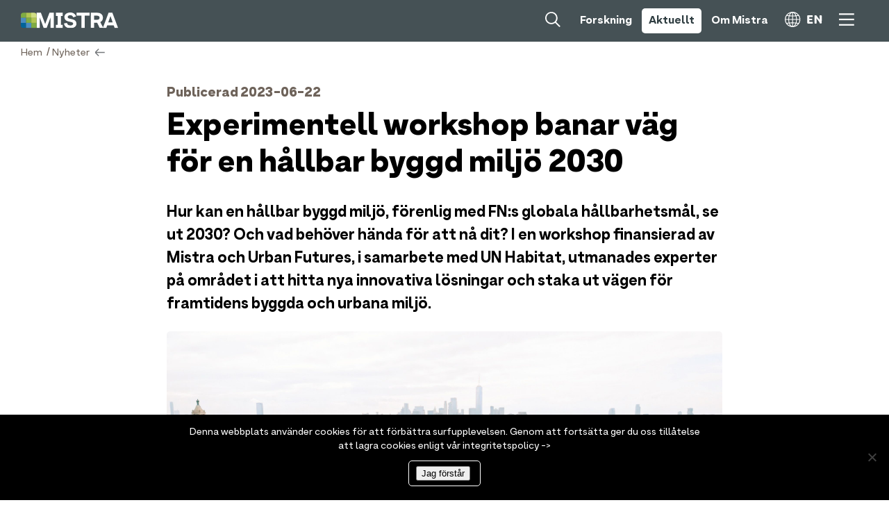

--- FILE ---
content_type: text/css
request_url: https://mistra.org/wp-content/themes/mistra-starter/css/css1-23.css?ver=1.0.0
body_size: 2851
content:
@font-face {
    font-family: 'ArminGroteskTypo Black';
    src: url('../fonts2/ArminGroteskTypo-Black.eot');
    src: url('../fonts2/ArminGroteskTypo-Black.eot?#iefix') format('embedded-opentype'),
        url('../fonts2/ArminGroteskTypo-Black.woff2') format('woff2'),
        url('../fonts2/ArminGroteskTypo-Black.woff') format('woff'),
        url('../fonts2/ArminGroteskTypo-Black.ttf') format('truetype'),
        url('../fonts2/ArminGroteskTypo-Black.svg#ArminGroteskTypo-Black') format('svg');
    font-weight: 900;
    font-style: normal;
    font-display: swap;
}

@font-face {
    font-family: 'ArminGroteskTypo Normal Italic';
    src: url('../fonts2/ArminGroteskTypo-NormalItalic.eot');
    src: url('../fonts2/ArminGroteskTypo-NormalItalic.eot?#iefix') format('embedded-opentype'),
        url('../fonts2/ArminGroteskTypo-NormalItalic.woff2') format('woff2'),
        url('../fonts2/ArminGroteskTypo-NormalItalic.woff') format('woff'),
        url('../fonts2/ArminGroteskTypo-NormalItalic.ttf') format('truetype'),
        url('../fonts2/ArminGroteskTypo-NormalItalic.svg#ArminGroteskTypo-NormalItalic') format('svg');
    font-weight: 300;
    font-style: italic;
    font-display: swap;
}

@font-face {
    font-family: 'ArminGroteskTypo Regular';
    src: url('../fonts2/ArminGroteskTypo-Regular.eot');
    src: url('../fonts2/ArminGroteskTypo-Regular.eot?#iefix') format('embedded-opentype'),
        url('../fonts2/ArminGroteskTypo-Regular.woff2') format('woff2'),
        url('../fonts2/ArminGroteskTypo-Regular.woff') format('woff'),
        url('../fonts2/ArminGroteskTypo-Regular.ttf') format('truetype'),
        url('../fonts2/ArminGroteskTypo-Regular.svg#ArminGroteskTypo-Regular') format('svg');
    font-weight: normal;
    font-style: normal;
    font-display: swap;
}

@font-face {
    font-family: 'ArminGroteskTypo Semibold';
    src: url('../fonts2/ArminGroteskTypo-SemiBold.eot');
    src: url('../fonts2/ArminGroteskTypo-SemiBold.eot?#iefix') format('embedded-opentype'),
        url('../fonts2/ArminGroteskTypo-SemiBold.woff2') format('woff2'),
        url('../fonts2/ArminGroteskTypo-SemiBold.woff') format('woff'),
        url('../fonts2/ArminGroteskTypo-SemiBold.ttf') format('truetype'),
        url('../fonts2/ArminGroteskTypo-SemiBold.svg#ArminGroteskTypo-SemiBold') format('svg');
    font-weight: 600;
    font-style: normal;
    font-display: swap;
}

@font-face {
    font-family: 'ArminGroteskTypo Black Italic';
    src: url('../fonts2/ArminGroteskTypo-BlackItalic.eot');
    src: url('../fonts2/ArminGroteskTypo-BlackItalic.eot?#iefix') format('embedded-opentype'),
        url('../fonts2/ArminGroteskTypo-BlackItalic.woff2') format('woff2'),
        url('../fonts2/ArminGroteskTypo-BlackItalic.woff') format('woff'),
        url('../fonts2/ArminGroteskTypo-BlackItalic.ttf') format('truetype'),
        url('../fonts2/ArminGroteskTypo-BlackItalic.svg#ArminGroteskTypo-BlackItalic') format('svg');
    font-weight: 900;
    font-style: italic;
    font-display: swap;
}

@font-face {
    font-family: 'ArminGroteskTypo Normal';
    src: url('../fonts2/ArminGroteskTypo-Normal.eot');
    src: url('../fonts2/ArminGroteskTypo-Normal.eot?#iefix') format('embedded-opentype'),
        url('../fonts2/ArminGroteskTypo-Normal.woff2') format('woff2'),
        url('../fonts2/ArminGroteskTypo-Normal.woff') format('woff'),
        url('../fonts2/ArminGroteskTypo-Normal.ttf') format('truetype'),
        url('../fonts2/ArminGroteskTypo-Normal.svg#ArminGroteskTypo-Normal') format('svg');
    font-weight: 300;
    font-style: normal;
    font-display: swap;
}

@font-face {
    font-family: 'ArminGroteskTypo Regular Italic';
    src: url('../fonts2/ArminGroteskTypo-RegularItalic.eot');
    src: url('../fonts2/ArminGroteskTypo-RegularItalic.eot?#iefix') format('embedded-opentype'),
        url('../fonts2/ArminGroteskTypo-RegularItalic.woff2') format('woff2'),
        url('../fonts2/ArminGroteskTypo-RegularItalic.woff') format('woff'),
        url('../fonts2/ArminGroteskTypo-RegularItalic.ttf') format('truetype'),
        url('../fonts2/ArminGroteskTypo-RegularItalic.svg#ArminGroteskTypo-RegularItalic') format('svg');
    font-weight: normal;
    font-style: italic;
    font-display: swap;
}

@font-face {
    font-family: 'ArminGroteskTypo Ultra Light Italic';
    src: url('../fonts2/ArminGroteskTypo-UltraLightItalic.eot');
    src: url('../fonts2/ArminGroteskTypo-UltraLightItalic.eot?#iefix') format('embedded-opentype'),
        url('../fonts2/ArminGroteskTypo-UltraLightItalic.woff2') format('woff2'),
        url('../fonts2/ArminGroteskTypo-UltraLightItalic.woff') format('woff'),
        url('../fonts2/ArminGroteskTypo-UltraLightItalic.ttf') format('truetype'),
        url('../fonts2/ArminGroteskTypo-UltraLightItalic.svg#ArminGroteskTypo-UltraLightItalic') format('svg');
    font-weight: 200;
    font-style: italic;
    font-display: swap;
}

@font-face {
    font-family: 'ArminGroteskTypo Ultra Bold Italic';
    src: url('../fonts2/ArminGroteskTypo-UltraBoldItalic.eot');
    src: url('../fonts2/ArminGroteskTypo-UltraBoldItalic.eot?#iefix') format('embedded-opentype'),
        url('../fonts2/ArminGroteskTypo-UltraBoldItalic.woff2') format('woff2'),
        url('../fonts2/ArminGroteskTypo-UltraBoldItalic.woff') format('woff'),
        url('../fonts2/ArminGroteskTypo-UltraBoldItalic.ttf') format('truetype'),
        url('../fonts2/ArminGroteskTypo-UltraBoldItalic.svg#ArminGroteskTypo-UltraBoldItalic') format('svg');
    font-weight: bold;
    font-style: italic;
    font-display: swap;
}

@font-face {
    font-family: 'ArminGroteskTypo Thin';
    src: url('../fonts2/ArminGroteskTypo-Thin.eot');
    src: url('../fonts2/ArminGroteskTypo-Thin.eot?#iefix') format('embedded-opentype'),
        url('../fonts2/ArminGroteskTypo-Thin.woff2') format('woff2'),
        url('../fonts2/ArminGroteskTypo-Thin.woff') format('woff'),
        url('../fonts2/ArminGroteskTypo-Thin.ttf') format('truetype'),
        url('../fonts2/ArminGroteskTypo-Thin.svg#ArminGroteskTypo-Thin') format('svg');
    font-weight: 100;
    font-style: normal;
    font-display: swap;
}

@font-face {
    font-family: 'ArminGroteskTypo Ultra Bold';
    src: url('../fonts2/ArminGroteskTypo-UltraBold.eot');
    src: url('../fonts2/ArminGroteskTypo-UltraBold.eot?#iefix') format('embedded-opentype'),
        url('../fonts2/ArminGroteskTypo-UltraBold.woff2') format('woff2'),
        url('../fonts2/ArminGroteskTypo-UltraBold.woff') format('woff'),
        url('../fonts2/ArminGroteskTypo-UltraBold.ttf') format('truetype'),
        url('../fonts2/ArminGroteskTypo-UltraBold.svg#ArminGroteskTypo-UltraBold') format('svg');
    font-weight: bold;
    font-style: normal;
    font-display: swap;
}

@font-face {
    font-family: 'ArminGroteskTypo Thin Italic';
    src: url('../fonts2/ArminGroteskTypo-ThinItalic.eot');
    src: url('../fonts2/ArminGroteskTypo-ThinItalic.eot?#iefix') format('embedded-opentype'),
        url('../fonts2/ArminGroteskTypo-ThinItalic.woff2') format('woff2'),
        url('../fonts2/ArminGroteskTypo-ThinItalic.woff') format('woff'),
        url('../fonts2/ArminGroteskTypo-ThinItalic.ttf') format('truetype'),
        url('../fonts2/ArminGroteskTypo-ThinItalic.svg#ArminGroteskTypo-ThinItalic') format('svg');
    font-weight: 100;
    font-style: italic;
    font-display: swap;
}

@font-face {
    font-family: 'ArminGroteskTypo Semibold Italic';
    src: url('../fonts2/ArminGroteskTypo-SemiBoldItalic.eot');
    src: url('../fonts2/ArminGroteskTypo-SemiBoldItalic.eot?#iefix') format('embedded-opentype'),
        url('../fonts2/ArminGroteskTypo-SemiBoldItalic.woff2') format('woff2'),
        url('../fonts2/ArminGroteskTypo-SemiBoldItalic.woff') format('woff'),
        url('../fonts2/ArminGroteskTypo-SemiBoldItalic.ttf') format('truetype'),
        url('../fonts2/ArminGroteskTypo-SemiBoldItalic.svg#ArminGroteskTypo-SemiBoldItalic') format('svg');
    font-weight: 600;
    font-style: italic;
    font-display: swap;
}

@font-face {
    font-family: 'ArminGroteskTypo Ultra Light';
    src: url('../fonts2/ArminGroteskTypo-UltraLight.eot');
    src: url('../fonts2/ArminGroteskTypo-UltraLight.eot?#iefix') format('embedded-opentype'),
        url('../fonts2/ArminGroteskTypo-UltraLight.woff2') format('woff2'),
        url('../fonts2/ArminGroteskTypo-UltraLight.woff') format('woff'),
        url('../fonts2/ArminGroteskTypo-UltraLight.ttf') format('truetype'),
        url('../fonts2/ArminGroteskTypo-UltraLight.svg#ArminGroteskTypo-UltraLight') format('svg');
    font-weight: 200;
    font-style: normal;
    font-display: swap;
}

/* Mistra */
.goog-te-spinner-pos{display:none;}
h6{position:fixed;z-index:99;display:none;bottom:-20px;left:5px;}
.wfu_actions{display:none!important;}
.file_input_textbox{display:none;}
.wfu_browser_table thead{display:none;}
.wfu_browser_td{padding:0.5em 0 0 0!important;display:block;}
.wfu_browser_td select{width:300px;white-space:normal;background-color:transparent!important;border:0px;}
.wfu_browser_td select option{width:300px;white-space:normal;font-family:'ArminGroteskTypo Regular';text-align:left;text-transform:none;font-size:1.0em!important;color:red;}
.wfu_browser_td a{font-family:'ArminGroteskTypo Regular';text-align:left;text-transform:none;font-size:1.0em!important;color:#000;}
.wfu_browser_td a::before{
	height: 16px;
    width: 13px;
    left: 0px;
    top: 3px;
	margin-right:6px;
	margin-left:2px;
}
.wfu_browser_td a::before{
	background-image: url(../svgar/pilgronner.svg);
	background-repeat:no-repeat;
	background-size: contain;
    speak: none;
	display:inline-block;
    position: relative;
	content: '';
}
.file_input_uploadform{width:300px!important;}
.file_input_uploadform input{width:300px!important;font-family:'ArminGroteskTypo Regular';text-align:center;text-transform:none;font-size:1.0em!important;color:#000;background-color:#fff;}
.file_div_clean{width:300px!important;margin-top:3px!important;}
.file_div_clean input{width:300px!important;font-family:'ArminGroteskTypo Regular';text-align:center;text-transform:none;font-size:1.0em!important;color:#000;}



html,body{margin:0px;padding:0px;
	min-height: 0!important;
	    height: auto!important;
	    position: inherit!important;}
html :where(img){
	max-width:150%;
}
#scrollup{display:none!important;}
#headerprint{display:none;}
a.more-link {
   display:none;
}
a{text-decoration:none;}
#hojd1 {position:fixed;z-index:100;display:none;top:0px;}
#hojd2 {position:fixed;z-index:100;display:none;top:30px;}
#hojd3 {position:fixed;z-index:100;display:none;top:60px;}
#hojd4 {position:fixed;z-index:100;display:none;top:90px;}


/* Sidhuvud index*/
#boardtop{display:block;position:fixed;width:100%;top:0;padding:0px;margin:0;}
#huvud{display:block;position:absolute;}
#huvud img{padding:0;}
#huvud div{margin-top:0px;margin-bottom:0px;}
#huvud p{text-transform:uppercase;color:#fff;}
#huvud span{font-family:'ArminGroteskTypo Semibold';}
#huvudtext{display:block;width:100%;}
#huvudtext p{color:#fff;font-family:'ArminGroteskTypo Black';text-align:center;}
#huvudtext p.lasmer{color:#fff;font-family:'ArminGroteskTypo Regular';text-align:center;}
#huvudtext img.flerpunker{display:none;}
#indexyta1{display:block;position:relative;width:100%;}

/* Sidfot */
#sidfot{background-color:#303e42;width:100%;}
#sidfotinnehall{margin:0 auto;}
#fotlogo{display:inline-block;vertical-align:top;}
#fotlogo img{}
#fottext{display:inline-block;vertical-align:top;}
#kontakt{display:block;border-top:1px solid #75787b;border-bottom:1px solid #75787b;}
#kontaktspalt1{display:inline-block;vertical-align:top;}
#kontaktspalt2{display:inline-block;vertical-align:top;}
.kontaktspalt3dubbel,.kontaktspalt3singel{display:inline-block;vertical-align:top;}
#fottext p,#kontaktspalt1 p,#kontaktspalt2 p,.kontaktspalt3dubbel p,.kontaktspalt3singel p{color:#fff;margin:0;padding:0;font-family:'ArminGroteskTypo Normal';}
#kontaktspalt1 p.fotrub,#kontaktspalt2 p.fotrub,.kontaktspalt3dubbel p.fotrub,.kontaktspalt3singel p.fotrub{font-family:'ArminGroteskTypo Black';}
#kontaktspalt1 p.fotmell,#kontaktspalt2 p.fotmell,.kontaktspalt3dubbel p.fotmell,.kontaktspalt3singel p.fotmell{font-family:'ArminGroteskTypo Semibold';}
#kontaktspalt1 p.fotbrod,#kontaktspalt2 p.fotbrod,.kontaktspalt3dubbel p.fotbrod,.kontaktspalt3singel p.fotbrod{font-family:'ArminGroteskTypo Regular';}
.kontaktspalt3dubbel img,.kontaktspalt3singel img{display:inline-block;vertical-align:middle;}

#mediastart{border:0px solid red;display:inline-block;}
#mediastart p.fotrub{border:0px solid yellow;font-family:'ArminGroteskTypo Black';color:#fff;margin:0;padding:0;display:block;}
#mediastart p.fotbrod{border:0px solid yellow;font-family:'ArminGroteskTypo Regular';color:#fff;margin:0;padding:0;display:inline-block;vertical-align:middle;}
#mediastart .mediasingel{border:0px solid blue;display:inline-block;vertical-align:middle;}
#mediastart .mediasingel img{display:inline-block;vertical-align:middle;}

#media{border:0px solid red;}
#media p.fotrub{border:0px solid yellow;font-family:'ArminGroteskTypo Black';color:#fff;margin:0;padding:0;display:block;}
#media p.fotbrod{border:0px solid yellow;font-family:'ArminGroteskTypo Regular';color:#fff;margin:0;padding:0;display:inline-block;vertical-align:middle;}
#media .mediasingel{border:0px solid blue;display:inline-block;vertical-align:middle;}
#media .mediasingel img{display:inline-block;vertical-align:middle;}

#cookie-notice{background-color:#000!important;opacity:1;padding:0 0;}
.cookie-notice-container{width:800px!important;margin:0 auto;}
.cookie-notice-container span{font-family:'ArminGroteskTypo Regular';font-weight:200;font-size:1.1em;}
.cookie-notice-container span a{color:#fff;}
.cookie-notice-container #cn-notice-buttons{border:1px solid #fff;padding:0.5em 1em 0.5em 0;border-radius:5px;margin:5px 0;}

/* Meny */
#menyboard{position:fixed;z-index:51;width:100%;top:0px;}
#menyboard .false{display:none;}
#menyboard .upp{position:fixed;z-index:51;background-color:#303e42;width:100%;display:none;top:0px;box-shadow:0px 5px 8px rgba(0,0,0,0.12);}
#menyboard .down{position:fixed;z-index:51;background-color:#303e42;width:100%;display:none;top:0px;box-shadow:0px 5px 8px rgba(0,0,0,0.12);}
#menyboardbakom{position:absolute;z-index:0;background-color:#303e42;opacity:0.9;width:100%;height:100%;}
#menylogo{width:auto;left:0px;position:absolute;display:block;}
#menylogo img{padding:0;cursor:pointer;}

#menyyta{position:absolute;display:block;}
#menyyta img{padding:0;cursor:pointer;}
#menyyta p{padding:0;cursor:pointer;}
#menyytavit{position:absolute;display:block;}
#menyytavit img{padding:0;cursor:pointer;}
#menyytavit p{padding:0;cursor:pointer;}

.menyerbort, .menyerbortvit{display:none;}
.menyer,.menyersprak{padding:0;display:inline-block;cursor:pointer;border-radius:5px;vertical-align:top;}
.menyer p,.menyersprak p{color:#fff;font-family:'ArminGroteskTypo Ultra Bold';}
.menyerikon{padding:0;display:inline-block;cursor:pointer;border-radius:5px;vertical-align:top;}
.menyerikon p{color:#fff;font-family:'ArminGroteskTypo Ultra Bold';}
.menyermark{background-color:#fff;padding:0;display:inline-block;border-radius:5px;vertical-align:top;}
.menyermark p{color:#303e42;font-family:'ArminGroteskTypo Ultra Bold';}
.menyermarklock{background-color:#fff;padding:0;display:inline-block;border-radius:5px;vertical-align:top;}
.menyermarklock p{color:#303e42;font-family:'ArminGroteskTypo Ultra Bold';}
.menyer a,.menyersprak a,.menyeresp a,.menyermark a,.menyermarklock a{text-decoration:none;color:#fff;}
.search-mistra{border:0px solid red;}
.search-field{background:transparent;border:0px solid blue;width:100%;padding-left:10px;padding-top:3px;color:#fff;font-size:15px;font-family:'ArminGroteskTypo Regular';}
.menyersprak .sprakhide{display:none!important;}
.menyersprak .sprakshow{display:inline-block!important;}


#menyytaclick{z-index:52;opacity:1;right:20px;position:absolute;display:inline-block;}
.menyaktiv{display:block;z-index:1;}
.menyaktiv img{display:block;display:block;}
.menyaktivno{display:none;}
#menyaktiv2{width:auto;position:absolute;top:0;background-color:#f1f0ef;border-radius:5px;}
#menyaktiv3{width:auto;position:absolute;top:0;background-color:#f1f0ef;border-radius:5px;}
#menyaktiv4{width:auto;position:absolute;top:0;background-color:#f1f0ef;border-radius:5px;}
#menyaktiv5{width:auto;position:absolute;top:0;background-color:#f1f0ef;border-radius:5px;}
.menyaktiv p{color:#000;font-family:'ArminGroteskTypo Semibold';}

.menyervit{padding:0;display:inline-block;cursor:pointer;border-radius:5px;vertical-align:top;}
.menyervit p{color:#fff;font-family:'ArminGroteskTypo Ultra Bold';}
.menyerikonvit{padding:0;display:inline-block;cursor:pointer;border-radius:5px;vertical-align:top;}
.menyerikonvit p{color:#fff;}
.menyermarkvit{padding:0;display:inline-block;border-radius:5px;vertical-align:top;background-color:#fff;}
.menyermarkvit p{color:#303e42;font-family:'ArminGroteskTypo Ultra Bold';}

#menyytaclickvit{z-index:52;opacity:1;right:20px;position:absolute;display:inline-block;}
.menyaktivvit{display:block;z-index:1;}
.menyaktivvit img{display:block;display:block;}
.menyaktivvitno{display:none;}
#menyaktiv2vit{width:auto;position:absolute;top:0;background-color:#f1f0ef;border-radius:5px;}
#menyaktiv3vit{width:auto;position:absolute;top:0;background-color:#f1f0ef;border-radius:5px;}
#menyaktiv4vit{width:auto;position:absolute;top:0;background-color:#f1f0ef;border-radius:5px;}
#menyaktiv5vit{width:auto;position:absolute;top:0;background-color:#f1f0ef;border-radius:5px;}
#menyaktiv3eng{width:auto;position:absolute;top:0;background-color:#f1f0ef;border-radius:5px;}
#menyaktiv4eng{width:auto;position:absolute;top:0;background-color:#f1f0ef;border-radius:5px;}
#menyaktiv5eng{width:auto;position:absolute;top:0;background-color:#f1f0ef;border-radius:5px;}
.menyaktivvit p{color:#000;font-family:'ArminGroteskTypo Semibold';}

.upp .menyer,.upp .menyermark{display:none;}
.down .menyer,.down .menyermark{display:inline-block;}

.upp #burgareo{display:none;width:100%;position:relative;box-shadow:0px 5px 8px rgba(0,0,0,0.12);}
.upp #burgareo img{position:absolute;}
.down #burgarec{display:none;width:100%;position:relative;box-shadow:0px 5px 8px rgba(0,0,0,0.12);}
.down #burgarec img{position:absolute;}
.upp #burgareo{display:none;width:100%;position:relative;box-shadow:0px 5px 8px rgba(0,0,0,0.12);}
.down #burgareo{display:none;width:100%;position:relative;box-shadow:0px 5px 8px rgba(0,0,0,0.12);}
#burgareo img{position:absolute;}
.upp #burgarec{display:none;width:100%;position:relative;box-shadow:0px 5px 8px rgba(0,0,0,0.12);}
.down #burgarec{display:none;width:100%;position:relative;box-shadow:0px 5px 8px rgba(0,0,0,0.12);}
#burgarec img{position:absolute;}

#meny7 img.burgon,#vitmeny7 img.burgon{display:block!important;}
#meny7 img.burgoff,#vitmeny7 img.burgoff{display:none!important;}
#sokruta,#sokrutavit{display:inline-block;}
.soktrue{border:1px solid white;}
.sokfalse1{border:0px solid white;}
.sokfalse0{border:0px solid white;}

#menyytatotal{display:block;position:fixed;z-index:50;top:0px;height:100%;background-color:#e1f0fa;}
.totalniva0{background-color:#e1f0fa;margin:0;padding:0;}
.totalniva1{background-color:#f0f7fd;margin:0;padding:0;}
.totalniva2{background-color:#f0f7fd;margin:0;padding:0;}
.totalniva0 p{margin:0;font-family:'ArminGroteskTypo Black';display:inline-block;}
.totalniva1 p{margin:0;font-family:'ArminGroteskTypo Semibold';}
.totalniva2 p{margin:0;font-family:'ArminGroteskTypo Semibold';}
#menyytatotal img{float:right;}
.aktiv .totalniva1{display:block;}
.inaktiv .totalniva1{display:none;}
.aktiv .blapil{display:block;}
.inaktiv .blapil{display:none;}
.aktiv .grapil{display:none;}
.inaktiv .grapil{display:block;}
.totalniva0knapp, .menypil{cursor:pointer;}

.menytotalinne{}
.menytotalbort{}

#bakgrundstart1{}		
#bakgrundstart2{}
#bakgrundstart3{}
#bakgrundstart1, #bakgrundstart2, #bakgrundstart3{z-index:-1;display:block;position:absolute;top:0;width:100%;overflow:hidden;margin:0;padding:0;}
#bakgrund2, #bakgrund3, #bakgrund4, #bakgrund5, #bakgrund5-30, #bakgrund6{z-index:-1;display:block;position:absolute;top:0px;width:100%;overflow:hidden;margin:0;padding:0;}

--- FILE ---
content_type: text/css
request_url: https://mistra.org/wp-content/themes/mistra-starter/css/css1-24resp.css?ver=1.0.0
body_size: 2682
content:
/* Sidhuvud index*/
#boardtop{height:200px;}
#huvud{margin:30px 0 0 50px;}
#huvud img{width:14vw;height:auto;margin:0 0 0.5vw 0;}
#huvud div{}
#huvud p{font-size:0.75vw;line-height:1.5em;letter-spacing:0.5px;}
#huvud span{}
#huvudtext{}
#huvudtext p{width:60vw;font-size:3vw;line-height:1.3;margin:27vh 0 0 20vw;}
#huvudtext p.lasmer{width:50vw;font-size:1.1vw;line-height:1.3;margin:1.5vh 0 0 25vw;}
#huvudtext img.flerpunker{width:2.5vw;margin:4vw 0 0 48.5vw;}
#indexyta1{height:60vh;}

/* Sidfot */
#sidfot{height:auto;padding-bottom:80px;}
#sidfotinnehall{width:1000px;padding:2vw 0;}
#fotlogo{width:250px;height:auto;margin-bottom:30px;}
#fotlogo img{width:210px;height:auto;}
#fottext{width:500px;height:auto;margin-bottom:30px;}
#kontakt{width:1000px;padding:30px 0;}
#kontaktspalt1{width:230px;margin:0 0 0 250px;}
#kontaktspalt2{width:230px;margin:0 0 0 20px;}
.kontaktspalt3dubbel{width:230px;margin:0 0 0 20px;}
#fottext p,#kontaktspalt1 p,#kontaktspalt2 p,.kontaktspalt3dubbel p{font-size:0.75vw;line-height:1.5;}
#kontaktspalt1 p.fotrub,#kontaktspalt2 p.fotrub,.kontaktspalt3dubbel p.fotrub{font-size:1.3vw;line-height:1.5;margin-bottom:10px;}
#kontaktspalt1 p.fotmell,#kontaktspalt2 p.fotmell,.kontaktspalt3dubbel p.fotmell{font-size:0.75vw;line-height:1.5;}
#kontaktspalt1 p.fotbrod,#kontaktspalt2 p.fotbrod,.kontaktspalt3dubbel p.fotbrod{font-size:0.75vw;line-height:1.5;}
.kontaktspalt3dubbel img{width:40px;margin:0 10px 15px 0;}

#mediastart{width:300px;}
#mediastart p.fotrub{font-size:1.3em;line-height:1.5em;margin-bottom:10px;}
#mediastart p.fotbrod{font-size:0.9em;line-height:1.4em;}
#mediastart .mediasingel{width:175px;margin:0px 0 15px 0;}
#mediastart .mediasingel img{width:40px;margin:0 10px 0 0;}

#media{}
#media p.fotrub{font-size:1.3em;line-height:1.5em;margin-bottom:10px;}
#media p.fotbrod{font-size:0.9em;line-height:1.4em;}
#media .mediasingel{width:145px;margin:0px 0 15px 0;}
#media .mediasingel img{width:40px;margin:0 10px 0 0;}


/* Meny */
#menyboard{height:60px;}
#menyboard .false{}
#menyboard .upp{height:60px;}
#menyboard .down{height:100%;}
#menyboardbakom{}
#menylogo{margin:18px 0 0 30px;}
#menylogo img{width:140px;height:auto;margin:0 0 0.5vw 0;}

#menyyta{width:auto;right:40px;top:7px;margin:0 0 0 0;}
#menyyta img{height:22px;width:auto;margin:0 10px;}
#menyyta p{width:auto;margin:10px 10px;}
#menyytavit{width:auto;right:40px;top:20px;margin:0 0 0 0;}
#menyytavit img{height:22px;width:auto;margin:0 10px;}
#menyytavit p{width:auto;margin:10px 10px;}

.menyer,.menyersprak{margin-top:5px;}
.menyer p{font-size:1em;line-height:1.0;}
#menyyta .menyersprak p{font-size:1em;line-height:1.0;margin:5px 10px 5px -5px;}
#menyytavit .menyersprak p{font-size:1em;line-height:1.0;margin:5px 10px 5px -5px;}
.menyerikon{margin-top:10px;}
.menyerikon p{font-size:1em;line-height:1.0;}
.menyermark{margin-top:5px;}
.menyermark p{font-size:1em;line-height:1.0;}
.menyermarklock{margin-top:5px;}
.menyermarklock p{font-size:1em;line-height:1.0;}
.menyer a,.menyersprak a,.menyeresp a,.menyermark a,.menyermarklock a{}

#menyytaclick{width:700px;top:70px;margin:0;}
.menyaktiv{}
.menyaktiv img{margin:-30px auto 0 auto;width:30px;}
.menyaktivno{}
#menyaktiv2{right:460px;top:0;padding:15px 15px 0px 15px;}
#menyaktiv3{right:265px;width:200px;top:0;padding:15px 15px 0px 15px;}
#menyaktiv4{right:225px;width:92px;top:0;padding:15px 15px 0px 15px;}
#menyaktiv5{right:100px;width:160px;top:0;padding:15px 15px 0px 15px;}
.menyaktiv p{font-size:0.8em;line-height:1.0;margin-bottom:15px;}

.menyervit{margin-top:5px;}
.menyervit p{font-size:1em;line-height:1.0;}
.menyerikonvit{margin-top:10px;}
.menyerikonvit p{font-size:1em;line-height:1.0;}
.menyermarkvit{margin-top:5px;}
.menyermarkvit p{font-size:1em;line-height:1.0;}

#menyytaclickvit{width:700px;top:83px;margin:0;}
.menyaktivvit{}
.menyaktivvit img{margin:-30px auto 0 auto;width:30px;}
.menyaktivvitno{}
#menyaktiv2vit{right:460px;top:0;padding:15px 15px 0px 15px;}
#menyaktiv3vit{right:265px;width:200px;top:0;padding:15px 15px 0px 15px;}
#menyaktiv4vit{right:225px;width:92px;top:0;padding:15px 15px 0px 15px;}
#menyaktiv5vit{right:100px;width:160px;top:0;padding:15px 15px 0px 15px;}
#menyaktiv3eng{right:265px;width:200px;top:0;padding:15px 15px 0px 15px;}
#menyaktiv4eng{right:225px;width:92px;top:0;padding:15px 15px 0px 15px;}
#menyaktiv5eng{right:100px;width:160px;top:0;padding:15px 15px 0px 15px;}
.menyaktivvit p{font-size:0.8em;line-height:1.0;margin-bottom:15px;}

.upp .menyer,.upp .menyermark{}
.down .menyer,.down .menyermark{}

.upp #burgareo{height:60px;}
.upp #burgareo img{width:27px;height:27px;right:35px;top:15px;left:auto;}
.down #burgarec{height:60px;}
.down #burgarec img{width:27px;height:27px;right:35px;top:15px;left:auto;}
.upp #burgareo{height:60px;p}
.down #burgareo{height:60px;}
#burgareo img{width:27px;height:27px;right:55px;top:15px;left:auto;}
.upp #burgarec{width:100%;height:60px;}
.down #burgarec{width:100%;height:60px;}
#burgarec img{width:27px;height:27px;right:55px;top:15px;left:auto;}

#meny7 img.burgon,#vitmeny7 img.burgon{}
#meny7 img.burgoff,#vitmeny7 img.burgoff{}
#sokruta,#sokrutavit{}
.soktrue{width:470px;height:30px;margin-top:5px;margin-right:0px;}
.sokfalse1{width:0px;height:30px;margin-top:5px;margin-right:470px;}
.sokfalse0{width:0px;height:30px;margin-top:5px;margin-right:0px;}

#menyytatotal{width:380px;margin:60px 0 0 0;padding:0 0 0 0;}
.totalniva0{}
.totalniva1{}
.totalniva2{}
.totalniva0 p{padding:10px 40px;font-size:1em;}
.totalniva1 p{padding:5px 40px;font-size:1em;}
.totalniva2 p{padding:5px 40px;font-size:0.8em;}
#menyytatotal img{width:16px;height:16px;margin:12px 52px 0 0;}
.aktiv .totalniva1{}
.inaktiv .totalniva1{}
.aktiv .blapil{}
.inaktiv .blapil{}
.aktiv .grapil{}
.inaktiv .grapil{}
.totalniva0knapp{}

.menytotalinne{right:0px;}
.menytotalbort{right:-390px;}

#bakgrundstart1{background: url(../getty/start1multi1_ny.jpg) no-repeat center center;}		
#bakgrundstart2{background: url(../getty/start1multi2_ny.jpg) no-repeat center center;}
#bakgrundstart3{background: url(../getty/start1multi3_ny.jpg) no-repeat center center;}
#bakgrundstart1, #bakgrundstart2, #bakgrundstart3{height:60vh;
	background-size:cover;
	-o-background-size:cover;
	-moz-background-size:cover;
	-webkit-background-size:cover;
	background-color:#303e42;
}
#bakgrund2{background: url(../getty/start2multi_ny.jpg) no-repeat center center;}
#bakgrund3{background: url(../getty/start3multi.jpg) no-repeat center center;}
#bakgrund4{background: url(../getty/start4multi_ny.jpg) no-repeat center center;}
#bakgrund5{background: url(../getty/start5multi_ny.jpg) no-repeat center center;}
#bakgrund5-30{background: url(../getty/monsterlightgreen.jpg) no-repeat center center;}
#bakgrund6{background: url(../getty/start6multi.jpg) no-repeat center center;}
#bakgrund2, #bakgrund3, #bakgrund4, #bakgrund5, #bakgrund5-30, #bakgrund6{height:410px;
	background-size:cover;
	-o-background-size:cover;
	-moz-background-size:cover;
	-webkit-background-size:cover;
	background-color:#303e42;
}

#logo30{position:absolute;width:12vw;min-width:200px;max-width:200px;height:auto;margin:0 0 0 30px;}

/* IPHONE S */
@media screen and (min-width: 320px) {
	h6:after { content: url(../h6/320.png);}
	
	/* Sidhuvud index*/
	#huvud{margin:20px 0 0 30px;}
	#huvud img{width:140px;height:auto;margin:0 0 0.5vw 0;}
	#huvud img#logobild30{width:100px;height:auto;margin:0 0 10px 0;}
	#huvud p{font-size:1.1vw;line-height:1.5em;letter-spacing:0.5px;display:none;}
	#huvudtext{display:block;}
	#huvudtext p{width:100vw;font-size:5vw;line-height:1.3;margin:27vh 0 0 0;}
	#huvudtext p.lasmer{width:70vw;font-size:3vw;line-height:1.3;margin:1.5vh 0 0 15vw;}
	
	
	/* Sidfot */
	#sidfot{height:auto;padding-bottom:30px;}
	#sidfotinnehall{width:300px;padding:30px 0;}
	#fotlogo{width:200px;height:auto;margin-bottom:10px;}
	#fotlogo img{width:140px;height:auto;}
	#fottext{width:300px;height:auto;margin-bottom:10px;}
	#kontakt{width:300px;padding:10px 0 10px 0px;}
	#kontaktspalt1{width:300px;margin:0 0 0 0px;}
	#kontaktspalt2{width:300px;margin:0 0 0 20px;}
	.kontaktspalt3dubbel,.kontaktspalt3singel{width:300px;margin:10px 0px 0 0px;}
	#fottext p,#kontaktspalt1 p,#kontaktspalt2 p,.kontaktspalt3dubbel p,.kontaktspalt3singel p{font-size:0.7em;line-height:1.5;}
	#kontaktspalt1 p.fotrub,#kontaktspalt2 p.fotrub,.kontaktspalt3dubbel p.fotrub,.kontaktspalt3singel p.fotrub{font-size:1.0em;line-height:1.5;margin-bottom:10px;}
	#kontaktspalt1 p.fotmell,#kontaktspalt2 p.fotmell,.kontaktspalt3dubbel p.fotmell,.kontaktspalt3singel p.fotmell{font-size:0.7em;line-height:1.5;}
	#kontaktspalt1 p.fotbrod,#kontaktspalt2 p.fotbrod,.kontaktspalt3dubbel p.fotbrod,.kontaktspalt3singel p.fotbrod{font-size:0.7em;line-height:1.5;}
	.kontaktspalt3dubbel img,.kontaktspalt3singel img{width:30px;margin:0 10px 15px 0;}
	
	#mediastart{width:300px;}
	#mediastart p.fotrub{font-size:1.0em;line-height:1.5em;margin-bottom:10px;margin-top:20px;}
	#mediastart p.fotbrod{font-size:0.8em;line-height:1.4em;}
	#mediastart .mediasingel{width:140px;margin:0px 0 15px 0;}
	#mediastart .mediasingel img{width:40px;margin:0 10px 0 0;}

	#media{}
	#media p.fotrub{font-size:1.0em;line-height:1.5em;margin-bottom:10px;}
	#media p.fotbrod{font-size:0.8em;line-height:1.4em;}
	#media .mediasingel{width:145px;margin:0px 0 15px 0;}
	#media .mediasingel img{width:40px;margin:0 10px 0 0;}
	
	#cookie-notice{}
	.cookie-notice-container{width:300px!important;}
	.cookie-notice-container span{font-size:1.1em;}
	.cookie-notice-container span a{}
	.cookie-notice-container #cn-notice-buttons{}
	
	/* Meny */
	#menylogo{margin:18px 0 0 30px;}
	#menylogo img{width:140px;height:auto;margin:0 0 0.5vw 0;}
	
	.menyervit{display:none;}
	.down .menyer{display:none;}
	.down .menyermark{display:none;}
	.down .menyermarklock{display:none;}
	.menyermarkvit{display:none;}
	.menyermark{display:none;}
	.menyaktivvit{display:none;}
	.menyaktiv{display:none;}
	
	#bakgrund2, #bakgrund3, #bakgrund4, #bakgrund5, #bakgrund6{height:410px;}
	#logo30{width:14vw;min-width:auto;max-width:auto;height:auto;margin:0 0 0 30px;}
	
}
/* IPAD S */
@media screen and (min-width: 768px) {
	h6:after { content: url(../h6/768.png);}
	
	/* Sidhuvud index*/
	#huvud{margin:20px 0 0 50px;}
	#huvud img{width:140px;height:auto;margin:0 0 7px 0;}
	#huvud img#logobild30{width:140px;height:auto;margin:0 0 10px -10px;}
	#huvud p{font-size:0.6em;line-height:1.5em;letter-spacing:0.5px;display:block;margin:0.5em 0;}
	#huvudtext{display:block;}
	#huvudtext p{width:100vw;font-size:5vw;line-height:1.3;margin:27vh 0 0 0;}
	#huvudtext p.lasmer{width:70vw;font-size:2.5vw;line-height:1.3;margin:1.5vh 0 0 15vw;}
	
	
	/* Sidfot */
	#sidfot{height:auto;padding-bottom:60px;}
	#sidfotinnehall{width:700px;padding:2vw 0;}
	#fotlogo{width:220px;height:auto;margin-bottom:20px;}
	#fotlogo img{width:190px;height:auto;}
	#fottext{width:480px;height:auto;margin-bottom:20px;}
	#kontakt{width:700px;padding:30px 0 30px 0px;}
	#kontaktspalt1{width:225px;margin:0 0 0 0px;}
	#kontaktspalt2{width:225px;margin:0 0 0 20px;}
	.kontaktspalt3dubbel,.kontaktspalt3singel{width:150px;margin:0 0px 0 0px;}
	#fottext p,#kontaktspalt1 p,#kontaktspalt2 p,.kontaktspalt3dubbel p,.kontaktspalt3singel p{font-size:0.8em;line-height:1.5;}
	#kontaktspalt1 p.fotrub,#kontaktspalt2 p.fotrub,.kontaktspalt3dubbel p.fotrub,.kontaktspalt3singel p.fotrub{font-size:1.3em;line-height:1.5;margin-bottom:10px;}
	#kontaktspalt1 p.fotmell,#kontaktspalt2 p.fotmell,.kontaktspalt3dubbel p.fotmell,.kontaktspalt3singel p.fotmell{font-size:0.9em;line-height:1.5;}
	#kontaktspalt1 p.fotbrod,#kontaktspalt2 p.fotbrod,.kontaktspalt3dubbel p.fotbrod,.kontaktspalt3singel p.fotbrod{font-size:0.9em;line-height:1.5;}
	.kontaktspalt3dubbel img,.kontaktspalt3singel img{width:40px;margin:0 10px 15px 0;}
	
	#mediastart{width:300px;}
	#mediastart p.fotrub{font-size:1.2em;line-height:1.5em;margin-bottom:10px;margin-top:0px;}
	#mediastart p.fotbrod{font-size:0.9em;line-height:1.4em;}
	#mediastart .mediasingel{width:175px;margin:0px 0 15px 0;}
	#mediastart .mediasingel img{width:40px;margin:0 10px 0 0;}

	#media{}
	#media p.fotrub{font-size:1.2em;line-height:1.5em;margin-bottom:10px;}
	#media p.fotbrod{font-size:0.9em;line-height:1.4em;}
	#media .mediasingel{width:auto;margin:0px 60px 15px 0;}
	#media .mediasingel img{width:40px;margin:0 10px 0 0;}
	
	#cookie-notice{}
	.cookie-notice-container{width:800px!important;}
	.cookie-notice-container span{font-size:1.1em;}
	.cookie-notice-container span a{}
	.cookie-notice-container #cn-notice-buttons{}
	
	/* Meny */
	#menylogo{margin:18px 0 0 30px;}
	#menylogo img{width:140px;height:auto;margin:0 0 0.5vw 0;}
	
	.menyervit{display:none;}
	.down .menyer{display:none;}
	.down .menyermark{display:none;}
	.down .menyermarklock{display:none;}
	.menyermarkvit{display:none;}
	.menyermark{display:none;}
	.menyaktivvit{display:none;}
	.menyaktiv{display:none;}
	
	#logo30{width:10vw;min-width:auto;max-width:auto;height:auto;margin:0 0 0 30px;}
	
}
/* SCREEN S */
@media screen and (min-width: 992px) and (min-device-width: 992px), screen and (device-height: 1024px) and (device-width: 768px) and (width: 1024px) and (max-height: 768px) {
	h6:after { content: url(../h6/992.png);}
	
	/* Sidhuvud index*/
	#huvud{margin:30px 0 0 40px;}
	#huvud img{width:14vw;min-width:220px;max-width:220px;height:auto;margin:0 0 10px 0;}
	#huvud img#logobild30{width:12vw;min-width:150px;max-width:150px;height:auto;margin:0 0 10px 0;}
	#huvud p{font-size:0.6em;line-height:1.5em;letter-spacing:0.5px;display:block;}
	#huvudtext{display:block;}
	#huvudtext p{width:100vw;font-size:4.5vw;line-height:1.3;margin:23vh 0 0 0vw;}
	#huvudtext p.lasmer{width:50vw;font-size:18px;line-height:1.3;margin:1.5vh 0 0 25vw;}
	
	
	/* Sidfot */
	#sidfot{height:auto;padding-bottom:60px;}
	#sidfotinnehall{width:1000px;padding:2vw 0;}
	#fotlogo{width:250px;height:auto;margin-bottom:30px;}
	#fotlogo img{width:210px;height:auto;}
	#fottext{width:600px;height:auto;margin-bottom:30px;}
	#kontakt{width:750px;padding:30px 0 30px 250px;}
	#kontaktspalt1{width:230px;margin:0 0 0 0px;}
	#kontaktspalt2{width:230px;margin:0 0 0 20px;}
	.kontaktspalt3dubbel,.kontaktspalt3singel{width:150px;margin:0 0px 0 0px;}
	#fottext p,#kontaktspalt1 p,#kontaktspalt2 p,.kontaktspalt3dubbel p,.kontaktspalt3singel p{font-size:0.9em;line-height:1.5;}
	#kontaktspalt1 p.fotrub,#kontaktspalt2 p.fotrub,.kontaktspalt3dubbel p.fotrub,.kontaktspalt3singel p.fotrub{font-size:1.3em;line-height:1.5;margin-bottom:10px;}
	#kontaktspalt1 p.fotmell,#kontaktspalt2 p.fotmell,.kontaktspalt3dubbel p.fotmell,.kontaktspalt3singel p.fotmell{font-size:0.9em;line-height:1.5;}
	#kontaktspalt1 p.fotbrod,#kontaktspalt2 p.fotbrod,.kontaktspalt3dubbel p.fotbrod,.kontaktspalt3singel p.fotbrod{font-size:0.9em;line-height:1.5;}
	.kontaktspalt3dubbel img,.kontaktspalt3singel img{width:40px;margin:0 10px 15px 0;}
	
	#mediastart{width:300px;}
	#mediastart p.fotrub{font-size:1.3em;line-height:1.5em;margin-bottom:10px;}
	#mediastart p.fotbrod{font-size:0.9em;line-height:1.4em;}
	#mediastart .mediasingel{width:175px;margin:0px 0 15px 0;}
	#mediastart .mediasingel img{width:40px;margin:0 10px 0 0;}

	#media{}
	#media p.fotrub{font-size:1.3em;line-height:1.5em;margin-bottom:10px;}
	#media p.fotbrod{font-size:0.9em;line-height:1.4em;}
	#media .mediasingel{width:auto;margin:0px 40px 15px 0;}
	#media .mediasingel img{width:40px;margin:0 10px 0 0;}
	
	/* Meny */
	#menylogo{margin:18px 0 0 30px;}
	#menylogo img{width:140px;height:auto;margin:0 0 0.5vw 0;}
	
	.menyervit{display:inline-block;}
	.down .menyer{display:inline-block;}
	.down .menyermark{display:inline-block;}
	.down .menyermarklock{display:inline-block;}
	.menyermarkvit{display:inline-block;}
	.menyermark{display:inline-block;}
	.menyaktivvit{display:block;}
	.menyaktiv{display:block;}
	
	#logo30{width:12vw;min-width:auto;max-width:auto;height:auto;margin:0 0 0 30px;}
	
}
/* SCREEN B 1280px*/
@media screen and (min-width: 1280px) {
	h6:after { content: url(../h6/1280.png);}
	#huvud img#logobild30{width:12vw;min-width:200px;max-width:200px;height:auto;margin:0 0 10px 0;}
	#huvudtext p{width:100vw;font-size:3.5em;line-height:1.3;margin:23vh 0 0 0vw;}
	
	#logo30{width:12vw;min-width:220px;max-width:220px;height:auto;margin:0 0 0 30px;}
	
}
/* SCREEN B 1366px*/
@media screen and (min-width: 1366px) {
	h6:after { content: url(../h6/1366.png);}
	#huvud img#logobild30{width:12vw;min-width:220px;max-width:220px;height:auto;margin:10px 0 10px 0;}
	
	/* Sidfot */
	#sidfot{height:auto;padding-bottom:60px;}
	#sidfotinnehall{width:1200px;padding:2vw 0;}
	#fotlogo{width:250px;height:auto;margin-bottom:30px;}
	#fotlogo img{width:210px;height:auto;}
	#fottext{width:600px;height:auto;margin-bottom:30px;}
	#kontakt{width:950px;padding:30px 0 30px 250px;}
	#kontaktspalt1{width:230px;margin:0 70px 0 0px;}
	#kontaktspalt2{width:230px;margin:0 0 0 20px;}
	.kontaktspalt3dubbel,.kontaktspalt3singel{width:150px;margin:0 0px 0 0px;}
	#fottext p,#kontaktspalt1 p,#kontaktspalt2 p,.kontaktspalt3dubbel p,.kontaktspalt3singel p{font-size:0.9em;line-height:1.5;}
	#kontaktspalt1 p.fotrub,#kontaktspalt2 p.fotrub,.kontaktspalt3dubbel p.fotrub,.kontaktspalt3singel p.fotrub{font-size:1.3em;line-height:1.5;margin-bottom:10px;}
	#kontaktspalt1 p.fotmell,#kontaktspalt2 p.fotmell,.kontaktspalt3dubbel p.fotmell,.kontaktspalt3singel p.fotmell{font-size:0.9em;line-height:1.5;}
	#kontaktspalt1 p.fotbrod,#kontaktspalt2 p.fotbrod,.kontaktspalt3dubbel p.fotbrod,.kontaktspalt3singel p.fotbrod{font-size:0.9em;line-height:1.5;}
	.kontaktspalt3dubbel img,.kontaktspalt3singel img{width:40px;margin:0 10px 15px 0;}
	
	#mediastart{width:300px;}
	#mediastart p.fotrub{font-size:1.3em;line-height:1.5em;margin-bottom:10px;}
	#mediastart p.fotbrod{font-size:0.9em;line-height:1.4em;}
	#mediastart .mediasingel{width:175px;margin:0px 0 15px 0;}
	#mediastart .mediasingel img{width:40px;margin:0 10px 0 0;}

	#media{}
	#media p.fotrub{font-size:1.3em;line-height:1.5em;margin-bottom:10px;}
	#media p.fotbrod{font-size:0.9em;line-height:1.4em;}
	#media .mediasingel{width:auto;margin:0px 40px 15px 0;}
	#media .mediasingel img{width:40px;margin:0 10px 0 0;}
	
}
/* SCREEN B 1440px*/
@media screen and (min-width: 1440px) {
	h6:after { content: url(../h6/1440.png);}
}
/* SCREEN B 1680px*/
@media screen and (min-width: 1680px) {
	h6:after { content: url(../h6/1680.png);}
	

	
}





/* IPHONE P */
@media screen and (min-width: 320px) {
	h3:after { content: url(../picsen/iphoneP.png);}
}
/* IPHONE L */
@media screen and (min-width: 480px) and (min-device-width: 480px), screen and (device-height: 480px) and (device-width: 320px) and (width: 480px) and (max-height: 320px) {
	h3:after { content: url(../picsen/iphoneL.png);}
}
/* IPAD P */
@media screen and (min-width: 768px) {
	h3:after { content: url(../picsen/ipadP.png);}
}
/* SCREEN S */
@media screen and (min-width: 992px) and (min-device-width: 992px), screen and (device-height: 1024px) and (device-width: 768px) and (width: 1024px) and (max-height: 768px) {
	h3:after { content: url(../picsen/screenB.png);}
}
/* IPAD L */
@media screen and (min-width: 1024px) and (min-device-width: 1024px), screen and (device-height: 1024px) and (device-width: 768px) and (width: 1024px) and (max-height: 768px) {
	h3:after { content: url(../picsen/ipadL.png);}
}


--- FILE ---
content_type: text/css
request_url: https://mistra.org/wp-content/themes/mistra-starter/css/css2-22.css?ver=1.0.0
body_size: 2587
content:
.mellanboard{width:100%;}
.mellanboard p{color:#fff;font-family:'ArminGroteskTypo Regular';text-transform:none;}
.mellanboard span.flerklick2{color:#6e635a;font-family:'ArminGroteskTypo Regular';text-transform:none;float:right;text-align:right;}

.rubrikboard{position:relative;background-color:#a99f99;}
.rubrikboard p{color:#fff;font-family:'ArminGroteskTypo Ultra Bold';text-transform:none;}
.rubrikboard span.flerklick{color:#fff;font-family:'ArminGroteskTypo Regular';text-transform:none;float:right;text-align:right;display:block;}

.flerklick::after{
	background-image: url(../svgar/pilvitlasmer.svg);
	background-size: contain;
    speak: none;
	display:inline-block;
    position: relative;
	content: '';
}
.flerklick2::after{
	background-image: url(../svgar/pilgralasmer.svg);
	background-size: contain;
    speak: none;
	display:inline-block;
    position: relative;
	content: '';
}

.lasmer::after{
	background-image: url(../svgar/pilvitlasmer.svg);
	background-size: contain;
    speak: none;
	display:inline-block;
    position: relative;
	content: '';
}

/* INNEHALL1 NYHETER */
#innehall1{display:block;position:relative;width:100%;height:auto;margin:0;background-color:#e7e5e4;}
#avsnittplatta{position:absolute;background-color:#ffffff;width:100%;opacity:0.3;}
#avsnittrubrik{position:absolute;}
#avsnittrubrik p{color:#fff;font-family:'ArminGroteskTypo Ultra Bold';}
#avsnittrubrik span.flerklick{color:#fff;font-family:'ArminGroteskTypo Regular';float:right;text-align:right;}
#storbox, #mellanbox, #litenbox{position:relative;display:block;}
.nyhetstor{display:block;position:relative;background-color:#fff;border-radius:5px;overflow:hidden;}
.nyhetmell1{display:inline-block;position:relative;background-color:#fff;border-radius:5px;overflow:hidden;vertical-align:top;}
.nyhetmell2{display:inline-block;position:relative;background-color:#fff;border-radius:5px;overflow:hidden;vertical-align:top;}
.nyhetliten1{display:inline-block;position:relative;background-color:#fff;border-radius:5px;overflow:hidden;vertical-align:top;}
.nyhetliten2{display:inline-block;position:relative;background-color:#fff;border-radius:5px;overflow:hidden;vertical-align:top;}
.nyhetstor .bildbox{display:inline-block;position:relative;vertical-align:top;overflow:hidden;}
.nyhetstor .textbox{display:inline-block;position:relative;vertical-align:top;}
.nyhetstor .bildjustering{display:block;position:relative;
		background-repeat:no-repeat;
		background-position:center center;
		background-size:cover;
		-o-background-size:cover;
		-moz-background-size:cover;
		-webkit-background-size:cover;
	    speak: none;
		content: '';
	}
.nyhetstor .rub1{display:block;position:relative;}
.nyhetstor .brod1{display:block;position:relative;}

.nyhetmell1 .bildbox{z-index:1;display:block;position:absolute;overflow:hidden;}
.nyhetmell2 .bildbox{z-index:1;display:block;position:absolute;overflow:hidden;}
.nyhetmell1 .textbox{z-index:2;display:block;position:absolute;background-color:#fff;}
.nyhetmell2 .textbox{z-index:2;display:block;position:absolute;background-color:#fff;}
.nyhetmell1 .bildjustering{display:block;position:relative;
		background-repeat:no-repeat;
		background-position:center center;
		background-size:cover;
		-o-background-size:cover;
		-moz-background-size:cover;
		-webkit-background-size:cover;
	    speak: none;
		content: '';
	}
.nyhetmell2 .bildjustering{display:block;position:relative;
		background-repeat:no-repeat;
		background-position:center center;
		background-size:cover;
		-o-background-size:cover;
		-moz-background-size:cover;
		-webkit-background-size:cover;
		speak: none;
		content: '';
	}
.nyhetmell1 .rub1,.nyhetmell2 .rub1{display:block;position:relative;}
.nyhetmell1 .brod1,.nyhetmell2 .brod1{display:none;position:relative;}

.nyhetliten1 .bildbox{z-index:1;display:block;position:absolute;background-color:#fff;overflow:hidden;}
.nyhetliten2 .bildbox{z-index:1;display:block;position:absolute;background-color:#fff;overflow:hidden;}
.nyhetliten1 .textbox{z-index:2;display:block;position:absolute;background-color:#fff;}
.nyhetliten2 .textbox{z-index:2;display:block;position:absolute;background-color:#fff;}
.nyhetliten1 .bildjustering{display:block;position:relative;
		background-repeat:no-repeat;
		background-position:center center;
		background-size:cover;
		-o-background-size:cover;
		-moz-background-size:cover;
		-webkit-background-size:cover;
		speak: none;
		content: '';
	} 
.nyhetliten2 .bildjustering{display:block;position:relative;
		background-repeat:no-repeat;
		background-position:center center;
		background-size:cover;
		-o-background-size:cover;
		-moz-background-size:cover;
		-webkit-background-size:cover;
		speak: none;
		content: '';
	}

.nyhetliten1 .rub1,.nyhetliten2 .rub1{display:block;position:relative;}
.nyhetliten1 .brod1,.nyhetliten2 .brod1{display:none;position:relative;}

.nyhetstor .rub1 p{font-family:'ArminGroteskTypo Black';text-transform:none;color:#6e635a;}
.nyhetstor .brod1 p{font-family:'ArminGroteskTypo Regular';text-transform:none;color:#000;}
.nyhetmell1 .rub1 p,.nyhetmell2 .rub1 p{font-family:'ArminGroteskTypo Black';text-transform:none;color:#6e635a;}
.nyhetmell1 .brod1 p,.nyhetmell2 .brod1 p{font-family:'ArminGroteskTypo Regular';text-transform:none;color:#000;}
.nyhetliten1 .rub1 p,.nyhetliten2 .rub1 p{font-family:'ArminGroteskTypo Black';text-transform:none;color:#6e635a;}
.nyhetliten1 .brod1 p,.nyhetliten2 .brod1 p{font-family:'ArminGroteskTypo Regular';text-transform:none;color:#000;}

.nyhetstor .rub1 a:link,.nyhetmell1 .rub1 a:link,.nyhetmell2 .rub1 a:link,.nyhetliten1 .rub1 a:link,.nyhetliten2 .rub1 a:link{color:#6e635a;}
.nyhetstor .rub1 a:visited,.nyhetmell1 .rub1 a:visited,.nyhetmell2 .rub1 a:visited,.nyhetliten1 .rub1 a:visited,.nyhetliten2 .rub1 a:visited{color:#6e635a;}
.nyhetstor .brod1 a:link,.nyhetmell1 .brod1 a:link,.nyhetmell2 .brod1 a:link,.nyhetliten1 .brod1 a:link,.nyhetliten2 .brod1 a:link{color:#000;}
.nyhetstor .brod1 a:visited,.nyhetmell1 .brod1 a:visited,.nyhetmell2 .brod1 a:visited,.nyhetliten1 .brod1 a:visited,.nyhetliten2 .brod1 a:visited{color:#000;}

#storbox .brod1 a::after, #mellanbox .rub1 a::after,#litenbox .rub1 a::after{
	background-image: url(../svgar/pilrodlasmer.svg);
	background-size: contain;
    speak: none;
	display:inline-block;
    position: relative;
	content: '';
}

/* NYHETER SAMLING */
#aktuellbox{display:block;position:relative;}
#aktuellbox .rub1 p{}
#aktuellbox .rub1 p::after{
	background-image: url(../svgar/pilrodlasmer.svg);
	background-size: contain;
    speak: none;
	display:inline-block;
    position: relative;
	content: '';
}
#aktuellbox .rub1 p.nyhetdate{font-family:'ArminGroteskTypo Regular';text-transform:none;color:#303e42;}
#aktuellbox .rub1 p.nyhetdate::after{background-image:none;}

p.sprak{font-family:'ArminGroteskTypo Regular';text-transform:none;color:#fff;position:absolute;top:0;right:0;background-color:#D32630;margin:0;padding:0 5px;font-size:0.8em;}


/* INNEHALL1 KALENDARIUM */
#innehall2{display:block;position:relative;width:100%;height:auto;margin:0;overflow:visible;z-index:5;background-color:#e7e5e4;}
#kalenderbox,#kalenderbox2{display:block;position:relative;}
.calliten1{display:inline-block;position:relative;background-color:#fff;border-radius:5px;overflow:hidden;vertical-align:top;}
.calliten2{display:inline-block;position:relative;background-color:#fff;border-radius:5px;overflow:hidden;vertical-align:top;}
.calliten3{display:inline-block;position:relative;background-color:#fff;border-radius:5px;overflow:hidden;vertical-align:top;}
.calliten4{display:inline-block;position:relative;background-color:#fff;border-radius:5px;overflow:hidden;vertical-align:top;}

.calliten1 .caldec,.calliten2 .caldec,.calliten3 .caldec,.calliten4 .caldec{display:inline-block;position:relative;vertical-align:top;overflow:hidden;background-color:#b8384a;}
.calliten1 .caljan,.calliten2 .caljan,.calliten3 .caljan,.calliten4 .caljan{display:inline-block;position:relative;vertical-align:top;overflow:hidden;background-color:#006399;}

.calliten1 .datum,.calliten2 .datum,.calliten3 .datum,.calliten4 .datum{display:block;position:relative;}
.calliten1 .callink,.calliten2 .callink,.calliten3 .callink,.calliten4 .callink{display:block;position:absolute;}
.calliten1 .datum p,.calliten2 .datum p,.calliten3 .datum p,.calliten4 .datum p{font-family:'ArminGroteskTypo Black';text-transform:none;color:#6e635a;text-align:left;}
.calliten1 .datum p span,.calliten2 .datum p span,.calliten3 .datum p span,.calliten4 .datum p span{font-family:'ArminGroteskTypo Black';}
.calliten1 .callink p,.calliten2 .callink p,.calliten3 .callink p,.calliten4 .callink p{cursor:pointer;font-family:'ArminGroteskTypo Regular';display:inline-block;text-transform:none;color:#fff;}
.calliten1 .callink a,.calliten2 .callink a,.calliten3 .callink a,.calliten4 .callink a{color:#fff;text-decoration:none;}

.callink span::after{
	background-image: url(../svgar/pilvitlasmer.svg);
	background-size: contain;
    speak: none;
	display:inline-block;
    position: relative;
	content: '';
}

/* KALENDARIUM SAMLING */
#innehallkalender{display:block;background-color:#e7e5e4;width:100%;height:auto;margin:0;border:1px solid #e7e5e4;}
.calmanadminus{width:100%;background-color:#fff;opacity:0.3;display:block;height:50px;z-index:0;}
.calmanadminustext{width:100%;opacity:1;display:block;z-index:100;}
.calmanadminus p,.calmanadminustext p{font-family:'ArminGroteskTypo Ultra Bold';color:#fff;display:block;position:relative;}
.calmanad{width:100%;background-color:#a99f99;opacity:1;}
.calmanad p{font-family:'ArminGroteskTypo Ultra Bold';color:#fff;}
.kalenderbox{overflow:hidden;}
.kalenderboxold{overflow:hidden;}
.evenemang{background-color:#fff;display:block;width:100%;height:auto;border-radius:5px;overflow:hidden;}
.calinfobox{position:relative;background-color:#006399;display:inline-block;vertical-align:top;}
.caltextbox{position:relative;display:inline-block;vertical-align:top;}
.calbildbox{position:relative;display:inline-block;vertical-align:top;}
.calbildbox .bildjustering{position:relative;display:block;vertical-align:top;
	background-repeat:no-repeat;
	background-position:center center;
	background-size:cover;
	-o-background-size:cover;
	-moz-background-size:cover;
	-webkit-background-size:cover;
	speak: none;
	content: '';
}

.calinfobox2{position:relative;background-color:#d02935;display:inline-block;vertical-align:top;}
.caltextbox2{position:relative;display:inline-block;vertical-align:top;}
.calbildbox2{position:relative;display:inline-block;vertical-align:top;overflow:hidden;}

.calinfoboxold{position:relative;background-color:#6e635a;display:inline-block;vertical-align:top;}
.caltextboxold{position:relative;display:inline-block;vertical-align:top;}

.datum p{font-family:'ArminGroteskTypo Black';color:#fff;text-align:center;}
.manad p{font-family:'ArminGroteskTypo Black';color:#fff;text-align:center;}
.klocka p{font-family:'ArminGroteskTypo Regular';color:#fff;text-align:center;}
.plats p{font-family:'ArminGroteskTypo Regular';color:#fff;text-align:center;}
.calrub1 p{font-family:'ArminGroteskTypo Black';color:#000;text-align:left;}
.calbrod1 p{font-family:'ArminGroteskTypo Regular';color:#000;text-align:left;}
.caldatebox{background-color:#006399;display:inline-block;vertical-align:top;border-radius:5px;}
.kalenderbox .evenemang .calinfobox2, .kalenderbox .evenemang .calinfobox{padding-top:25px;}
.caldatebox2{background-color:#d02935;display:inline-block;vertical-align:top;border-radius:5px;}
.caldateboxold{background-color:#6e635a;display:inline-block;vertical-align:top;border-radius:5px;}
.calrubrikbox{display:inline-block;vertical-align:top;}
.calbrod1 a:link{color:#000;}
.calbrod1 a:visited{color:#000;}


/* INNEHALL1 NYHETSBREV */
#innehall3{display:block;position:relative;width:100%;height:auto;margin:0;overflow:visible;z-index:5;background-color:#e7e5e4;}
#brevbox{display:block;position:relative;}
#brevbox .bild{position:relative;display:inline-block;vertical-align:top;border-radius:5px;overflow:hidden;background-color:#a99f99;}
#brevbox .bild img{display:block;position:absolute;}
#brevbox .form{display:inline-block;vertical-align:top;}
#brevbox form{display:inline-block;vertical-align:top;}
#brevbox p{font-family:'ArminGroteskTypo Regular';text-transform:none;color:#000;}
#brevbox a:link{color:#303e42;}#brevbox a:visited{color:#303e42;}#brevbox a:hover{color:#303e42;}
#brevbox a::after{
	background-image: url(../svgar/pilrodlasmer.svg);
	background-size: contain;
    speak: none;
	display:inline-block;
    position: relative;
	content: '';
}
#brevbox a::after{
	height: 16px;
    width: 21px;
    left: 6px;
    top: 4px;
}
#brevbox label{font-family:'ArminGroteskTypo Regular';text-transform:none;color:#000;}
#brevbox input{font-family:'Helvetica';text-transform:none;color:#000;border:none;}

input[type=text] {background-color: #fff;color: #000;}

#brevbox input[type=submit] {
  border: 0px solid #fff;
  color: #fff;
  padding: 3px 7px;
  text-decoration: none;
  margin: 14px 0px;
  cursor: pointer;
  width:150px;
height:40px;
background-color:#a99f99;
border-radius:5px;
font-family:'ArminGroteskTypo Black';
}
#brevbox button[type=submit] {
  border: 0px solid #fff;
  color: #fff;
  padding: 3px 7px;
  text-decoration: none;
  margin: 14px 0px;
  cursor: pointer;
  width:150px;
height:40px;
background-color:#a99f99;
border-radius:5px;
font-family:'ArminGroteskTypo Black';
}
#brevbox input[type=radio] {display:none;}
#brevbox input[type=checkbox] {display:none;}


/* INNEHALL UTLYSNINGAR */
#innehallutlysningar{display:block;position:relative;width:100%;height:auto;margin:0;background-color:#e7e5e4;border:1px solid #e7e5e4;}
.utlysdelminus{width:100%;background-color:#fff;opacity:0.3;display:block;height:50px;z-index:0;}
.utlysdelminustext{width:100%;opacity:1;display:block;z-index:100;}
.utlysdelminus p,.utlysdelminustext p{font-family:'ArminGroteskTypo Ultra Bold';color:#fff;display:block;position:relative;}
.utlysdel{background-color:#a99f99;opacity:1;display:block;}
.utlysdel p{font-family:'ArminGroteskTypo Ultra Bold';color:#fff;}
.utlysbox{border-radius:5px;overflow:hidden;}
.utlysbox2{border-radius:5px;overflow:hidden;}
.enutlysning{cursor:pointer;}
.utlysbild{display:block;position:relative;
		background-repeat:no-repeat;
		background-position:center center;
		background-size:cover;
		-o-background-size:cover;
		-moz-background-size:cover;
		-webkit-background-size:cover;
	    speak: none;
		content: '';
}

.utlystext{display:inline-block;background-color:#fff;vertical-align:top;}
.utlystext p{font-family:'ArminGroteskTypo Regular';color:#6e635a;text-align:left;}
.utlystext p span{font-family:'ArminGroteskTypo Semibold';}
.utlystextpg{display:inline-block;background-color:#fff;vertical-align:top;}
.utlystextpg p{font-family:'ArminGroteskTypo Regular';color:#6e635a;text-align:left;}
.utlystextpg p span{font-family:'ArminGroteskTypo Black';}

.utlystextpg p::after, .utlystext p::after{
	background-image: url(../svgar/pilblalasmer.svg);
	background-size: contain;
    speak: none;
	display:inline-block;
    position: relative;
	content: '';
}
.utlystext p::after{
	background-image: url(../svgar/pilgronlasmer.svg);
}


/* PUBLIKATIONER SAMLING */
#innehallpublikationer{position:relative;display:block;background-color:#e7e5e4;width:100%;height:auto;margin:0;border:1px solid #e7e5e4;}
.pubdelhide{width:100%;background-color:#888;opacity:0.5;display:none;}
.pubdelminus{width:100%;background-color:#fff;opacity:0.3;display:block;height:50px;z-index:0;}
.pubdelminustext{width:100%;opacity:1;display:block;z-index:100;}
.pubdelminus p,.pubdelminustext p{font-family:'ArminGroteskTypo Ultra Bold';color:#fff;display:block;position:relative;}
.pubdel{width:100%;background-color:#a99f99;opacity:0.5;display:block;}
.pubdel p{font-family:'ArminGroteskTypo Ultra Bold';color:#fff;}
.pubbox{}
.boxoff{display:none;}
.boxon{display:block;}
.pubdeloppenminus,.pubdeloppen{cursor:pointer;}
.pubdelstangdminus,.pubdelstangd{cursor:pointer;}
.pubdeloppenminus p::after,.pubdeloppen p::after{
	height:16px;
	width:16px;
	left:4px;
	top:2px;
	background-image: url(../svgar/piluppvit.svg);
	background-size: contain;
    speak: none;
	display:inline-block;
    position: relative;
	content: '';
}
.pubdelstangdminus p::after,.pubdelstangd p::after{
	height:16px;
	width:16px;
	left:4px;
	top:2px;
	background-image: url(../svgar/pilnervit.svg);
	background-size: contain;
    speak: none;
	display:inline-block;
    position: relative;
	content: '';
}

.enpublikation{width:100%;cursor:pointer;}
.pubikon{display:inline-block;background-color:#fff;border-radius:5px;}
.pubikon img{display:block;}

.pubtext{display:inline-block;background-color:#fff;border-radius:5px;vertical-align:top;}
.pubtext p{font-family:'ArminGroteskTypo Regular';color:#000;text-align:left;}
.pubtext p span{font-family:'ArminGroteskTypo Black';color:#303e42;margin-right:3px;}
.pubtext a, .pubtext a:link, .pubtext a:visited{color:#000;}

#innehallpublikationer #brevbox{display:block;position:relative;}
#innehallpublikationer #brevbox .bild{position:relative;display:inline-block;vertical-align:top;border-radius:5px;overflow:hidden;}
#innehallpublikationer #brevbox .bild img{display:block;position:absolute;}
#innehallpublikationer #brevbox .form{display:inline-block;vertical-align:top;}
#innehallpublikationer #brevbox form{display:inline-block;vertical-align:top;}
#innehallpublikationer #brevbox p{font-family:'ArminGroteskTypo Regular';text-transform:none;color:#000;}
#innehallpublikationer #brevbox label{font-family:'ArminGroteskTypo Regular';text-transform:none;color:#000;}
#innehallpublikationer #brevbox input{font-family:'ArminGroteskTypo Regular';text-transform:none;color:#000;border:none;}

#innehallpublikationer input[type=text] {background-color: #fff;color: #000;}

#innehallpublikationer #brevbox input[type=submit] {
  border: 2px solid #fff;
  color: #333;
  padding: 3px 7px;
  text-decoration: none;
  margin: 4px 0px;
  cursor: pointer;
  width:150px;
height:40px;
background-color:transparent;
font-family:'ArminGroteskTypo Semibold';
}

/* KONTAKTPERSONER SAMLING */
#kontaktbox{display:block;position:relative;}
	
.kontaktliten1{display:inline-block;position:relative;background-color:#fff;border-radius:5px;overflow:hidden;vertical-align:top;}
.kontaktliten1 .bildbox{z-index:1;display:inline-block;position:relative;background-color:#fff;overflow:hidden;vertical-align:top;}
.kontaktliten1 .textbox{z-index:2;display:inline-block;position:relative;background-color:#fff;vertical-align:top;}
.kontaktliten1 .bildjustering{display:block;position:relative;} 
.kontaktliten1 img{display:block;position:absolute;height:auto;width:110%;
	  top:0;
	  left:-5%;}
#kontaktbox p.rub1{font-family:'ArminGroteskTypo Black';text-transform:none;color:#000;}
#kontaktbox p.brod1{font-family:'ArminGroteskTypo Normal';text-transform:none;color:#000;}
#kontaktbox p.brod2{font-family:'ArminGroteskTypo Normal';text-transform:none;color:#000;}




--- FILE ---
content_type: text/css
request_url: https://mistra.org/wp-content/themes/mistra-starter/css/css3-28.css?ver=1.0.0
body_size: 3107
content:
/* ARTIKELSIDOR */
#ingress{position:relative;height:auto;}
#ingress .ingressrubb{font-family:'ArminGroteskTypo Black';text-transform:none;color:#fff;}
#ingress p{text-align:center;font-family:'ArminGroteskTypo Semibold';text-transform:none;color:#fff;}
#ingress2{position:relative;height:auto;}
#ingress2 .ingressrubb2{font-family:'ArminGroteskTypo Black';text-transform:none;color:#000;}
#ingress2 .ingressrubb3{font-family:'ArminGroteskTypo Black';text-transform:none;color:#52953e;}
#ingress2 p{text-align:center;font-family:'ArminGroteskTypo Semibold';text-transform:none;color:#222;}
#ingress2 img{display:block;position:relative;}

#breads,#breads2{position:absolute;color:#6e635a;}
#breads p,#breads a,#breads2 p, #breads2 a{font-family:'ArminGroteskTypo Regular';display:inline-block;color:#6e635a;text-decoration:none;}
.breadcrumblast a::after{
	background-image: url(../svgar/pilgratillb.svg);
	background-repeat:no-repeat;
	background-size: contain;
    speak: none;
	display:inline-block;
    position: relative;
	content: '';
}


#innehall{display:block;position:relative;width:100%;height:auto;margin:0;padding-top:40px;}	
#innehallartikel{display:block;position:relative;width:100%;height:auto;}
#brodspalt{position:relative;display:inline-block;}
.artikelspalt{position:relative;display:inline-block;}
.artikelbild img{border-radius:5px;}
.artikelbild{display:block;position:relative;border-radius:5px;
		background-repeat:no-repeat;
		background-position:center center;
		background-size:cover;
		-o-background-size:cover;
		-moz-background-size:cover;
		-webkit-background-size:cover;
	    speak: none;
		content: '';}
.artikelspalt iframe{border-radius:5px;}
#brodspalt iframe{border-radius:5px;}
#brodspalt img{border-radius:5px;}
.artikelspalt img{border-radius:5px;}

#leftspalt,#leftspalt2{position:relative;display:inline-block;vertical-align:top;width:calc(50% - 404px);height:auto;}
#rightspalt,#rightspalt2{position:relative;display:inline-block;vertical-align:top;width:calc(50% - 404px);height:auto;}

.faktarutabla{display:inline-block;position:relative;vertical-align:top;background-color:#f0f7fd;border-radius:5px;}
.faktarutagron{display:inline-block;position:relative;vertical-align:top;background-color:#f6f8e7;border-radius:5px;}
.faktarutateal{display:inline-block;position:relative;vertical-align:top;background-color:#f1f8f2;border-radius:5px;}
.faktarutagra{display:inline-block;position:relative;vertical-align:top;background-color:#f5f4f4;border-radius:5px;}
.faktarutagul{display:inline-block;position:relative;vertical-align:top;background-color:#f6f7eb;border-radius:5px;}
.lasmerruta,.merfakta{border-bottom:4px solid #fff;}
.lasmerruta hr{border:0px solid #fff;}


/* ARTIKELSIDOR STYCKEMALLAR */
h1{font-family:'ArminGroteskTypo Black';text-align:left;text-transform:none;color:#303e42;}
p, li{font-family:'ArminGroteskTypo Normal';text-align:left;text-transform:none;color:#000;}
span{font-family:'ArminGroteskTypo Semibold';}
strong{font-family:'ArminGroteskTypo Black';}
h1.brodrubrik,h1.brodrubrikpil{}
h1.brodrubrik .nummerrubrik{background-color:#006399;border-radius:18px;margin-left:-46px;margin-right:5px;padding-top:3px;color:#fff;width:36px;height:33px;text-align:center;display:inline-block;vertical-align:bottom;}
h1.brodrubrikpil::after{
	background-image: url(../svgar/pilblalasmer.svg);
	background-size: contain;
    speak: none;
	display:inline-block;
    position: relative;
	content: '';
}
h4.brodrubrikmell{text-align:left;font-family:'ArminGroteskTypo Semibold';text-transform:none;color:#303e42;}
p.brod0 {color:black;}
p.brod0 a, p.brod0 a:link, p.brod0 a:visited{color:#000;text-decoration:underline;}
p.brodl {color:red;}
p.citattext {font-family:'ArminGroteskTypo Semibold';color:#303e42;font-style:italic;}
p.byline {font-family:'ArminGroteskTypo Ultra Light';}

.artikeldate p{font-family:'ArminGroteskTypo Black';color:#6e635a;}
.artikelrubrik p{font-family:'ArminGroteskTypo Black';color:#000;}
.artikelrubrikblue p{font-family:'ArminGroteskTypo Black';color:#006399;}
.artikelrubrikgreen p{font-family:'ArminGroteskTypo Black';color:#528635;}
.artikelrubrikteal p{font-family:'ArminGroteskTypo Black';color:#007B74;}
.artikelrubrikgrey p{font-family:'ArminGroteskTypo Black';color:#6E635A;}
.artikelingress p{font-family:'ArminGroteskTypo Ultra Bold';color:#000;}
.bildmedtext{border:0px solid red;float:left;width:200px;height:200px;margin-right:20px;display:block;position:relative;}
.bildmedtext img{width:100%;height:auto;}
.gruppbilder{border:1px solid red;width:100%;display:block;position:relative;}

#brodspalt ul, .artikelspalt ul{list-style-type:none;}
#brodspalt ol, .artikelspalt ol{}
#brodspalt ul li, .artikelspalt ul li{}
#brodspalt ol li, .artikelspalt ol li{}
#brodspalt ol > li:marker, .artikelspalt ol > li::marker {font-family:'ArminGroteskTypo Bold';}
#brodspalt ul li:before, .artikelspalt ul li:before{
	background-image: url(../svgar/pilgron2.svg);
	background-repeat:no-repeat;
	background-size: contain;
    speak: none;
	display:inline-block;
    position: relative;
	content: '';
}

p.caldate1{font-family:'ArminGroteskTypo Black';text-align:center;color:#fff;}
p.caldate2{font-family:'ArminGroteskTypo Black';text-align:center;color:#fff;}
p.calrubrik{font-family:'ArminGroteskTypo Black';}
p.calingress{font-family:'ArminGroteskTypo Ultra Bold';color:#000;}


/* FAKTARUTOR STYCKEMALLAR */
p.faktarubrik{font-family:'ArminGroteskTypo Ultra Bold';color:#303e42;}
p.faktatext, p.faktatextlinkbla, p.faktatextlinkgron{}
p.faktatext span{font-family:'ArminGroteskTypo Ultra Bold';}
p.faktatext strong{font-family:'ArminGroteskTypo Ultra Bold';}
p.faktatext a{display:block;}
p.faktatext a::after{
	background-image: url(../svgar/pilblalasmer.svg);
	background-size: contain;
	background-repeat:no-repeat;
    speak: none;
	display:inline-block;
    position: relative;
	float:right;
}


p.faktarub{font-family:'ArminGroteskTypo Ultra Bold';color:#303e42;}
p.faktalink,p.faktalinkbla,p.faktakontbla,p.faktadownbla,p.faktaexternbla{}
p.faktalink a:link,p.faktalinkbla a:link,p.faktakontbla a:link,p.faktadownbla a:link,p.faktaexternbla a:link{color:#000;}
p.faktalink a:visited,p.faktalinkbla a:visited,p.faktakontbla a:visited,p.faktadownbla a:visited,p.faktaexternbla a:visited{color:#000;}
p.faktalink,p.faktalinkgron,p.faktakontgron,p.faktadowngron,p.faktaexterngron{}
p.faktalink a:link,p.faktalinkgron a:link,p.faktakontgron a:link,p.faktadowngron a:link,p.faktaexterngron a:link{color:#000;}
p.faktalink a:visited,p.faktalinkgron a:visited,p.faktakontgron a:visited,p.faktadowngron a:visited,p.faktaexterngron a:visited{color:#000;}

p.faktalink,p.faktalinkteal,p.faktakontteal,p.faktadownteal,p.faktaexternteal{}
p.faktalink a:link,p.faktalinkteal a:link,p.faktakontteal a:link,p.faktadownteal a:link,p.faktaexternteal a:link{color:#000;}
p.faktalink a:visited,p.faktalinkteal a:visited,p.faktakontteal a:visited,p.faktadownteal a:visited,p.faktaexternteal a:visited{color:#000;}


p.faktalink,p.faktalinkgra,p.faktakontgra,p.faktadowngra,p.faktaexterngra{}
p.faktalink a:link,p.faktalinkgra a:link,p.faktakontgra a:link,p.faktadowngra a:link,p.faktaexterngra a:link{color:#000;}
p.faktalink a:visited,p.faktalinkgra a:visited,p.faktakontgra a:visited,p.faktadowngra a:visited,p.faktaexterngra a:visited{color:#000;}

p.faktaexternlink{},p.faktainternlink{}
p.faktaexternlink a:link, p.faktaexternlink a:visited, p.faktainternlink a:link, p.faktainternlink a:visited{color:#000;}
p.faktatextlinkbla a, p.faktatextlinkgron a, p.faktatextlinkteal a, p.faktatextlinkgra a{color:#000;}
p.faktatextlinkbla a:visited, p.faktatextlinkgron a:visited, p.faktatextlinkteal a:visited, p.faktatextlinkgra a:visited{color:#000;}

.merfakta span{display:none;}
.merfakta br{display:none;}

p.faktakontbla a::before, p.faktalinkbla a::before, p.faktakontgron a::before, p.faktalinkgron a::before, p.faktakontteal a::before, p.faktalinkteal a::before, p.faktakontgra a::before, p.faktalinkgra a::before, p.faktainternlink a::before{
	background-image: url(../svgar/pilblalasmer.svg);
	background-repeat:no-repeat;
	background-size: contain;
    speak: none;
	display:inline-block;
    position: relative;
	content: '';
}
p.faktakontgron a::before{
	background-image: url(../svgar/pilgronlasmer.svg);
}
p.faktakontteal a::before{
	background-image: url(../svgar/pilteallasmer.svg);
}
p.faktakontgra a::before{
	background-image: url(../svgar/pilgralasmer.svg);
}
p.faktalinkbla a::before{
	background-image: url(../svgar/pilblalasmer.svg);
}
p.faktalinkgron a::before{
	background-image: url(../svgar/pilgronlasmer.svg);
}
p.faktalinkteal a::before{
	background-image: url(../svgar/pilteallasmer.svg);
}
p.faktalinkgra a::before{
	background-image: url(../svgar/pilgralasmer.svg);
}
.faktarutabla .merfakta p.faktainternlink a::before{
	background-image: url(../svgar/pilblalasmer.svg);
}
.faktarutagron .merfakta p.faktainternlink a::before{
	background-image: url(../svgar/pilgronlasmer.svg);
}
.faktarutateal .merfakta p.faktainternlink a::before{
	background-image: url(../svgar/pilteaklasmer.svg);
}
.faktarutagra .merfakta p.faktainternlink a::before{
	background-image: url(../svgar/pilgralasmer.svg);
}
p.faktadownbla a::before, p.faktadowngron a::before, p.faktadownteal a::before, p.faktadowngra a::before {
	background-image: url(../svgar/pilgronner.svg);
	background-repeat:no-repeat;
	background-size: contain;
    speak: none;
	display:inline-block;
    position: relative;
	content: '';
}
.faktarutabla .lasmerruta .inlaggblocksam p.faktadownbla a::before{
	background-image: url(../svgar/pilblaner.svg);
}
.faktarutagron .lasmerruta .inlaggblocksam p.faktadowngron a::before{
	background-image: url(../svgar/pilgronner.svg);
}
.faktarutateal .lasmerruta .inlaggblocksam p.faktadownteal a::before{
	background-image: url(../svgar/piltealner.svg);
}
.faktarutagra .lasmerruta .inlaggblocksam p.faktadowngra a::before{
	background-image: url(../svgar/pilgraner.svg);
}
.faktarutabla .merfakta p.faktaexternlink a::before, .faktarutagron .merfakta p.faktaexternlink a::before, .faktarutateal .merfakta p.faktaexternlink a::before, .faktarutagra .merfakta p.faktaexternlink a::before{
	background-image: url(../svgar/pilblalasmer.svg);
	background-repeat:no-repeat;
	background-size: contain;
    speak: none;
	display:inline-block;
    position: relative;
	float:right;
	content: '';
}
.faktarutagron .merfakta p.faktaexternlink a::before{
	background-image: url(../svgar/pilgronlasmer.svg);
}
.faktarutateal .merfakta p.faktaexternlink a::before{
	background-image: url(../svgar/pilteallasmer.svg);
}
.faktarutagra .merfakta p.faktaexternlink a::before{
	background-image: url(../svgar/pilgralasmer.svg);
}

p.faktatextlinkbla a::before, p.faktatextlinkgron a::before, p.faktatextlinkteal a::before, p.faktatextlinkgra a::before {
	background-image: url(../svgar/pilblalasmer.svg);
	background-repeat:no-repeat;
	background-size: contain;
    speak: none;
	display:inline-block;
    position: relative;
	float:right;
	content: '';
}
p.faktatextlinkgron a::before{
	background-image: url(../svgar/pilgronlasmer.svg);
}
p.faktatextlinkteal a::before{
	background-image: url(../svgar/pilteallasmer.svg);
}
p.faktatextlinkgra a::before{
	background-image: url(../svgar/pilgralasmer.svg);
}


/* PORTFOLJ */

#portforljiframe{width:100%;height:auto;display:block;position:relative;}
#portforljiframe iframe{width:100%;display:block;position:relative;border:0px;margin:0;}
#innehall6solo{border:0px solid blue;overflow:visible;margin-top:-70px;}
#csvdata,#csvdata2,#csvdata3,#csvdatafakta,#dataprogramvard,#tabeller,#jsontabell{display:none;}


/* Tidslinje 2 */

#tidslinjexml{display:none;}

#tidslinjescroll{display:block;position:relative;width:100%;margin:0 0 40px 0;overflow-x:hidden;}
.tiddel1{background-color:#528635;margin:0;padding:0;}
.tiddel2{width:100%;min-height:600px;height:auto;padding-bottom:100px;}
.tiddel2{
	background: url(../svgar/monsterlightgreen2.svg);
	background-position:top center;
	background-repeat:no-repeat;
	background-size:100% auto;
	-o-background-size:100% auto;
	-moz-background-size:100% auto;
	-webkit-background-size:100% auto;
	background-color:#d0de84;
}
.tiddel2popup{position:absolute;z-index:45;left:0px;top:0px;width:100%;height:100%;display:none;}
.tiddel3{background-color:#d0de84;padding:30px 0 30px 0;margin-top:-1px;}

#year2022{background-color:#006399;}
#year2023{background-color:#52953e;}
#year2024{background-color:#006399;}
#red{background-color:#006399;width:50%;height:30px;display:inline-block;float:left;}
#blue{background-color:#006399;width:50%;height:30px;display:inline-block;float:left;}
#tidslinjescroll{overflow:scroll;width:100%;}
#tidslinjeruta{position:relative;display:block;width:4000px;height:auto;top:0px;overflow:hidden;margin:0;margin-left:0)}


#tidslinjeyear{position:absolute;width:2000px;left:calc(50vw - 450px);height:29px;margin-left:0;white-space:nowrap;}
#tidslinjeyear div{vertical-align: top;}
.year{display:inline-block;width:auto;height:30px;font-family:'ArminGroteskTypo Ultra Bold';color:#fff;font-size:0.9em;line-height:2.3;text-align:left;padding:0 15px;}
.monthOff{display:inline-block;width:60px;height:30px;font-family:'ArminGroteskTypo Ultra Bold';color:#75787b;font-size:0.8em;line-height:2.5;text-align:center;background-color:#d5d9da;}
.monthOn1{display:inline-block;width:60px;height:30px;font-family:'ArminGroteskTypo Ultra Bold';color:#fff;font-size:0.8em;line-height:2.5;text-align:center;background-color:#52953e;cursor:pointer;}
.monthOn2{display:inline-block;width:60px;height:30px;font-family:'ArminGroteskTypo Ultra Bold';color:#fff;font-size:0.8em;line-height:2.5;text-align:center;background-color:#52953e;cursor:pointer;}
.valdmanad{background-color:#fff!important;color:#528635;cursor:pointer;height:40px;padding-top:10px;}


#art2bollar{}
.art2boll1{margin:0 auto;padding-top:0px;white-space:normal;}
.art2boll2{margin:0 auto;padding-top:0px;white-space:normal;}
.art2boll3{margin:0 auto;padding-top:0px;white-space:normal;}
.art2boll4{margin:0 auto;padding-top:0px;white-space:normal;}
.art2boll5{margin:0 auto;padding-top:0px;white-space:normal;}
.art2boll6{margin:0 auto;padding-top:0px;white-space:normal;}

.rutanr1{display:block;overflow:hidden;background-color:#f6f8e6;height:auto;width:650px;margin:0 0 0 5px;cursor:pointer;padding:0px;border-right:5px solid white;}
.rutanr2{display:block;overflow:hidden;background-color:#e2eab4;height:auto;width:650px;margin:0 0 0 5px;cursor:pointer;padding:0px;border-right:5px solid white;}
.rutanr3{display:block;overflow:hidden;background-color:#b3d172;height:auto;width:650px;margin:0 0 0 5px;cursor:pointer;padding:0px;border-right:5px solid white;}
.rutanr4{display:block;overflow:hidden;background-color:#b3c752;height:auto;width:650px;margin:0 0 0 5px;cursor:pointer;padding:0px;border-right:5px solid white;}
.rutanr5{display:block;overflow:hidden;background-color:#6e9119;height:auto;width:650px;margin:0 0 0 5px;cursor:pointer;padding:0px;border-right:5px solid white;}
.rutanr6{display:block;overflow:hidden;background-color:green;height:auto;width:650px;margin:0 0 0 5px;cursor:pointer;padding:0px;border-right:5px solid white;}
.rodboll{display:block;overflow:hidden;background-color:#fff;height:auto;width:650px;margin:0 0 0 5px;cursor:pointer;padding:0}
#tidslinjeruta .rodboll{display:block;overflow:hidden;background-color:#fff;height:auto;width:650px;margin:0 0 0 5px;cursor:pointer;padding:0 0 40px 0;}
.bollvisa{display:block;background-color:#fff;padding-bottom:0px;}
.bollbort{display:none;}
#tiddel1rubrik{background-color:#528635;height:250px;margin:0;padding:0;}

#tiddel1rubrik .MIST_AVS2_RUBRIK1{color:#fff;font-family:'ArminGroteskTypo Black';font-size:2.8em;line-height:1.1;text-align:center;display:block;width:100%;padding:100px 0 0 0;margin:0;}
.rodboll .MIST_AVS2_RUBRIK1{color:#528635;font-family:'ArminGroteskTypo Black';font-size:2em;line-height:1.2;text-align:left;display:block;margin:40px 40px 10px 40px;}
.rodboll .MIST_AVS2_BRODTEXT1{color:#000;font-family:'ArminGroteskTypo Normal';font-size:1.3em;line-height:1.4;text-align:left;display:block;margin:0 40px 0 40px;}
.rodboll .MIST_AVS2_BRODTEXT2{color:#000;font-family:'ArminGroteskTypo Normal';font-size:1.3em;line-height:1.4;text-align:left;display:block;margin:0 40px 40px 40px;text-indent: 15px;}
.graboll1 .MIST_AVS2_RUBRIK1{color:#6e635a;font-family:'ArminGroteskTypo Black';font-size:1.7em;line-height:1.2;text-align:left;display:block;margin:15px 40px 10px 40px;}
.graboll1 .MIST_AVS2_BRODTEXT1{display:none;}
.graboll1 .MIST_AVS2_BRODTEXT2{display:none;}
.rutanr5 .MIST_AVS2_RUBRIK1{color:#e2eab4;}
.rutanr6 .MIST_AVS2_RUBRIK1{color:#f4f7da;}
.rodboll .MIST_AVS2_RUBRIK1{color:#528635;}
.MIST_AVS2_YEAR{color:#d22630;margin-top:0px;display:none;}
.rodboll .icon{z-index:0;display:inline-block;width:25px;height:20px;margin:0 0 0 10px;padding:0;cursor:pointer;vertical-align:middle;
	background: url(../picsen/knapp_right.svg);
	background-position:center bottom;
	background-repeat:no-repeat;
	background-size:25px 20px;
	-o-background-size:25px 20px;
	-moz-background-size:25px 20px;
	-webkit-background-size:25px 20px;
	background-color:transparent;
}
#sidopill30{margin:0 auto;width:20px;height:20px;left:0px;padding:4px 0;margin-top:-26px;cursor:pointer;z-index:49;border:0px solid #303e42;background-color:#006399;}
#sidopilr30{margin:0 auto;width:20px;height:20px;right:0px;padding:4px 0;margin-top:-26px;cursor:pointer;z-index:49;border:0px solid #303e42;background-color:#006399;}
#sidopill30 img,#sidopilr30 img{width:20px;height:20px;}
.sidopilrelative30{position:absolute;display:block;}
.sidopilfixed30{position:fixed;z-index:50;bottom:25%;display:block;}

--- FILE ---
content_type: image/svg+xml
request_url: https://mistra.org/wp-content/themes/mistra-starter/svgar/search.svg
body_size: 680
content:
<?xml version="1.0" encoding="utf-8"?>
<!-- Generator: Adobe Illustrator 24.1.0, SVG Export Plug-In . SVG Version: 6.00 Build 0)  -->
<svg version="1.1" id="Lager_1" xmlns="http://www.w3.org/2000/svg" xmlns:xlink="http://www.w3.org/1999/xlink" x="0px" y="0px"
	 viewBox="0 0 17.9 17.8" style="enable-background:new 0 0 17.9 17.8;" xml:space="preserve">
<style type="text/css">
	.st0{fill:#FFFFFF;}
</style>
<g>
	<path class="st0" d="M7.2,12.9c-3.1,0-5.7-2.5-5.7-5.7c0-3.1,2.5-5.7,5.7-5.7c3.1,0,5.7,2.5,5.7,5.7C12.9,10.4,10.4,12.9,7.2,12.9
		 M17.9,16.8l-5-5c1-1.2,1.6-2.8,1.6-4.5c0-4-3.2-7.2-7.2-7.2S0,3.2,0,7.2s3.2,7.2,7.2,7.2c1.7,0,3.3-0.6,4.5-1.6l5,5L17.9,16.8z"/>
</g>
</svg>


--- FILE ---
content_type: image/svg+xml
request_url: https://mistra.org/wp-content/themes/mistra-starter/svgar/pilner.svg
body_size: 517
content:
<?xml version="1.0" encoding="utf-8"?>
<!-- Generator: Adobe Illustrator 24.1.0, SVG Export Plug-In . SVG Version: 6.00 Build 0)  -->
<svg version="1.1" id="Lager_1" xmlns="http://www.w3.org/2000/svg" xmlns:xlink="http://www.w3.org/1999/xlink" x="0px" y="0px"
	 viewBox="0 0 14.4 14.4" style="enable-background:new 0 0 14.4 14.4;" xml:space="preserve">
<style type="text/css">
	.st0{fill:none;stroke:#76787B;stroke-width:2;stroke-miterlimit:10;}
</style>
<polyline class="st0" points="13.7,3 7.2,9.5 0.7,3 "/>
</svg>


--- FILE ---
content_type: image/svg+xml
request_url: https://mistra.org/wp-content/themes/mistra-starter/svgar/ikon_nyhet.svg
body_size: 1560
content:
<?xml version="1.0" encoding="utf-8"?>
<!-- Generator: Adobe Illustrator 24.1.0, SVG Export Plug-In . SVG Version: 6.00 Build 0)  -->
<svg version="1.1" id="Lager_1" xmlns="http://www.w3.org/2000/svg" xmlns:xlink="http://www.w3.org/1999/xlink" x="0px" y="0px"
	 viewBox="0 0 34 34" style="enable-background:new 0 0 34 34;" xml:space="preserve">
<style type="text/css">
	.st0{fill:#FFFFFF;}
	.st1{fill:#484345;}
</style>
<g>
	<path class="st0" d="M17,0c9.4,0,17,7.6,17,17s-7.6,17-17,17S0,26.4,0,17S7.6,0,17,0"/>
</g>
<rect x="6.1" y="16.3" class="st1" width="9.5" height="1.4"/>
<rect x="18.4" y="16.3" class="st1" width="9.5" height="6.8"/>
<rect x="6.1" y="19" class="st1" width="9.5" height="1.4"/>
<rect x="6.1" y="21.8" class="st1" width="9.5" height="1.4"/>
<rect x="6.1" y="24.5" class="st1" width="9.5" height="1.4"/>
<rect x="18.4" y="24.5" class="st1" width="9.5" height="1.4"/>
<polygon class="st1" points="6.1,14.3 7.5,14.3 7.5,10.9 9.6,14.3 10.9,14.3 10.9,8.2 9.5,8.2 9.5,11.6 7.3,8.2 6.1,8.2 "/>
<polygon class="st1" points="22.1,8.2 21.3,12.2 20.4,8.2 19,8.2 18.1,12.3 17.2,8.2 12.2,8.2 12.2,14.3 16.3,14.3 16.3,12.9 
	13.6,12.9 13.6,11.8 15.6,11.8 15.6,10.6 13.6,10.6 13.6,9.5 16.3,9.5 17.4,14.3 18.8,14.3 19.7,10.2 20.6,14.3 22,14.3 23.3,8.2 
	"/>
<g>
	<path class="st1" d="M23.5,13.7c0.5,0.4,1.4,0.7,2.2,0.7c1.4,0,2.2-0.8,2.2-1.9c0-2.3-2.9-1.5-2.9-2.7c0-0.4,0.2-0.6,0.7-0.6
		c0.5,0,1,0.2,1.5,0.4l0.5-1.1c-0.6-0.3-1.3-0.5-2-0.5c-1.3,0-2.1,0.8-2.1,1.8c0,2.3,3,1.5,3,2.7c0,0.4-0.2,0.6-0.8,0.6
		c-0.6,0-1.2-0.2-1.7-0.6L23.5,13.7z"/>
</g>
</svg>


--- FILE ---
content_type: image/svg+xml
request_url: https://mistra.org/wp-content/themes/mistra-starter/svgar/pilupp.svg
body_size: 523
content:
<?xml version="1.0" encoding="utf-8"?>
<!-- Generator: Adobe Illustrator 24.1.0, SVG Export Plug-In . SVG Version: 6.00 Build 0)  -->
<svg version="1.1" id="Lager_1" xmlns="http://www.w3.org/2000/svg" xmlns:xlink="http://www.w3.org/1999/xlink" x="0px" y="0px"
	 viewBox="0 0 14.4 14.4" style="enable-background:new 0 0 14.4 14.4;" xml:space="preserve">
<style type="text/css">
	.st0{fill:none;stroke:#4397B4;stroke-width:2;stroke-miterlimit:10;}
</style>
<polyline class="st0" points="0.7,10.8 7.2,4.3 13.7,10.8 "/>
</svg>


--- FILE ---
content_type: image/svg+xml
request_url: https://mistra.org/wp-content/themes/mistra-starter/picsen/logovit_ny.svg
body_size: 4868
content:
<?xml version="1.0" encoding="utf-8"?>
<!-- Generator: Adobe Illustrator 27.9.0, SVG Export Plug-In . SVG Version: 6.00 Build 0)  -->
<svg version="1.1" id="Lager_1" xmlns="http://www.w3.org/2000/svg" xmlns:xlink="http://www.w3.org/1999/xlink" x="0px" y="0px"
	 viewBox="0 0 203.33 34" style="enable-background:new 0 0 203.33 34;" xml:space="preserve">
<style type="text/css">
	.st0{fill:#FFFFFF;}
	.st1{clip-path:url(#SVGID_00000109748706046232428400000012207101592873743234_);fill:#FFFFFF;}
	.st2{clip-path:url(#SVGID_00000092424027195662845810000014196448713144883845_);fill:#FFFFFF;}
	.st3{clip-path:url(#SVGID_00000083770252598072164780000006921993255363541891_);fill:#7FAB42;}
	.st4{fill:#B3C752;}
	.st5{clip-path:url(#SVGID_00000004521602556379123490000010713642676749460919_);fill:#D0DE84;}
	.st6{fill:#4A8CC1;}
	.st7{fill:#7FAB42;}
	.st8{clip-path:url(#SVGID_00000106850107580033345250000009085472659232432831_);fill:#006399;}
</style>
<polygon class="st0" points="59.85,0.56 50.91,24.96 41.96,0.56 32.88,0.56 32.88,33.44 39.68,33.44 39.68,11.04 47.74,33.44 
	53.98,33.44 62.13,10.81 62.13,33.44 68.93,33.44 68.93,0.56 "/>
<polygon class="st0" points="73.33,0.56 73.33,7.36 76.98,7.36 76.98,26.64 73.33,26.64 73.33,33.44 87.43,33.44 87.43,26.64 
	83.78,26.64 83.78,7.36 87.43,7.36 87.43,0.56 "/>
<g>
	<defs>
		<rect id="SVGID_1_" width="203.33" height="34"/>
	</defs>
	<clipPath id="SVGID_00000020364544949139837930000003739198656020417421_">
		<use xlink:href="#SVGID_1_"  style="overflow:visible;"/>
	</clipPath>
	<path style="clip-path:url(#SVGID_00000020364544949139837930000003739198656020417421_);fill:#FFFFFF;" d="M90.22,23.57l6.33-0.98
		c0.19,3.35,3.07,5.54,7.27,5.54c3.31,0,5.5-1.58,5.5-3.96c0-1.68-1.21-2.89-3.4-3.35l-6.71-1.54c-5.26-1.26-8.15-4.61-8.15-9.41
		c0-5.92,5.08-9.87,12.67-9.87c5.87,0,10.57,3.4,11.74,8.57l-6.1,1.86c-0.42-2.75-2.84-4.56-6.06-4.56c-3.17,0-5.26,1.63-5.26,4.01
		c0,1.58,1.26,2.7,3.54,3.26l6.66,1.63c5.36,1.35,8.1,4.7,8.1,9.41c0,5.87-5.17,9.83-12.95,9.83C95.99,34,90.73,29.81,90.22,23.57"
		/>
</g>
<polygon class="st0" points="116.42,0.56 116.42,6.94 126.67,6.94 126.67,33.44 133.47,33.44 133.47,6.94 143.72,6.94 143.72,0.56 
	"/>
<g>
	<defs>
		<rect id="SVGID_00000010292873562965874190000006384777254172418944_" width="203.33" height="34"/>
	</defs>
	<clipPath id="SVGID_00000088125835150206010160000014493223386014135485_">
		<use xlink:href="#SVGID_00000010292873562965874190000006384777254172418944_"  style="overflow:visible;"/>
	</clipPath>
	<path style="clip-path:url(#SVGID_00000088125835150206010160000014493223386014135485_);fill:#FFFFFF;" d="M153.08,15.74h6.8
		c2.84,0,4.8-1.77,4.8-4.38c0-2.66-1.96-4.43-4.8-4.43h-6.8V15.74z M159.64,22.12h-6.57v11.32h-6.8V0.56h14.11
		c6.8,0,11.32,4.33,11.32,10.8c0,4.38-2.05,7.73-5.5,9.45l6.24,12.62h-7.59L159.64,22.12z"/>
</g>
<path class="st0" d="M187.45,7.73l4.7,13.88h-9.45L187.45,7.73z M183.44,0.56l-11.92,32.88h7.17l1.96-5.77h13.55l1.96,5.77h7.17
	L191.41,0.56H183.44z"/>
<g>
	<defs>
		<rect id="SVGID_00000013174267870398621190000012860232604689959320_" width="203.33" height="34"/>
	</defs>
	<clipPath id="SVGID_00000047025708134267062470000010406243652052426661_">
		<use xlink:href="#SVGID_00000013174267870398621190000012860232604689959320_"  style="overflow:visible;"/>
	</clipPath>
	<path style="clip-path:url(#SVGID_00000047025708134267062470000010406243652052426661_);fill:#7FAB42;" d="M10.96,11.52H0v-6.3
		c0-2.57,2.09-4.66,4.66-4.66h6.3V11.52z"/>
</g>
<rect x="10.96" y="0.56" class="st4" width="10.96" height="10.96"/>
<g>
	<defs>
		<rect id="SVGID_00000156571694276671800600000000967310517387327360_" width="203.33" height="34"/>
	</defs>
	<clipPath id="SVGID_00000044871976219569065690000009254167581655812538_">
		<use xlink:href="#SVGID_00000156571694276671800600000000967310517387327360_"  style="overflow:visible;"/>
	</clipPath>
	<path style="clip-path:url(#SVGID_00000044871976219569065690000009254167581655812538_);fill:#D0DE84;" d="M32.88,11.52H21.92
		V0.56h6.3c2.57,0,4.66,2.09,4.66,4.66V11.52z"/>
</g>
<rect y="11.52" class="st6" width="10.96" height="10.96"/>
<rect x="10.96" y="11.52" class="st7" width="10.96" height="10.96"/>
<rect x="21.92" y="11.52" class="st4" width="10.96" height="10.96"/>
<g>
	<defs>
		<rect id="SVGID_00000034069415895066302870000015095059068355406519_" width="203.33" height="34"/>
	</defs>
	<clipPath id="SVGID_00000008146136012801818840000008814472968030471349_">
		<use xlink:href="#SVGID_00000034069415895066302870000015095059068355406519_"  style="overflow:visible;"/>
	</clipPath>
	<path style="clip-path:url(#SVGID_00000008146136012801818840000008814472968030471349_);fill:#006399;" d="M10.96,33.44h-6.3
		C2.09,33.44,0,31.36,0,28.78v-6.3h10.96V33.44z"/>
</g>
<rect x="10.96" y="22.48" class="st6" width="10.96" height="10.96"/>
<rect x="21.92" y="22.48" class="st7" width="10.96" height="10.96"/>
</svg>


--- FILE ---
content_type: image/svg+xml
request_url: https://mistra.org/wp-content/themes/mistra-starter/svgar/ikon_youtube.svg
body_size: 788
content:
<?xml version="1.0" encoding="utf-8"?>
<!-- Generator: Adobe Illustrator 24.1.0, SVG Export Plug-In . SVG Version: 6.00 Build 0)  -->
<svg version="1.1" id="Lager_1" xmlns="http://www.w3.org/2000/svg" xmlns:xlink="http://www.w3.org/1999/xlink" x="0px" y="0px"
	 viewBox="0 0 34 34" style="enable-background:new 0 0 34 34;" xml:space="preserve">
<style type="text/css">
	.st0{fill:#FFFFFF;}
	.st1{fill:#484345;}
</style>
<g>
	<path class="st0" d="M17,34c9.4,0,17-7.6,17-17S26.4,0,17,0S0,7.6,0,17S7.6,34,17,34"/>
	<path class="st1" d="M27.8,11.5c-0.3-1-1-1.7-2-2c-1.3-0.5-14-0.8-17.7,0c-1,0.3-1.7,1-2,2c-0.6,2.6-0.6,8.2,0,10.9
		c0.3,1,1,1.7,2,2c2.6,0.6,15,0.7,17.7,0c1-0.3,1.7-1,2-2C28.5,19.6,28.5,14.3,27.8,11.5"/>
</g>
<polygon class="st0" points="20.7,17 14.8,13.6 14.8,20.4 "/>
</svg>


--- FILE ---
content_type: application/javascript
request_url: https://mistra.org/wp-content/themes/mistra-starter/js/portfolj_final23.js?ver=1.0.0
body_size: 7103
content:
var sok ="Avsnitt";
var meny=1;
var close=0;
var avsnitt1;
var avsnitt2;
var var200=0;
var var400=0;
var varcount=0;
var var3000=0;
var var4000=0;
var kapitel;
var test;
var koords;
var aktuellinneh;
var nextinneh;
var kategori="Res";
var varde2="2014";

var byt;
var forsta=18;
var eList;
var found5;
var larosate5;
var year5;
var ekonomi5;
var bostader=9;
var bostader2=98573;
var raknare=bostader2;
var plus = 915;
var countspeed = 20;
var startvarde = 0;
var scrollmarke = "";
var hrefmarke = window.location.href;
/*var timer = window.setInterval("countUP()", countspeed);*/
/*
function nollstall(){
		jQuery("#navback").hide();
		jQuery("#navboard").css("opacity","1.0");
		jQuery("#manader15 > *").removeClass("valdmanad");jQuery("#manader15 > *").removeClass("horn2");
		jQuery(".pilarisar").switchClass( "pilarisar","pilarihop", 500, "easeOutSine" );
		jQuery("#flytande").css( "margin-left","-150px", 500, "easeOutSine" );
		jQuery("#flytande").css( "width","300px", 500, "easeOutSine" );
		jQuery("#year2015").removeClass( "ejaktuell", 500, "easeOutSine" );
		jQuery("#manader15").css("display","none", 500 );
		jQuery("#year2016").css("width","200px" );
		jQuery("#year2014").css('margin-left','0px');
		jQuery(".pilleft2").removeClass( "pilleft2", 500, "easeOutSine" );
		jQuery(".pilcenter2").removeClass( "pilcenter2", 500, "easeOutSine" );
		jQuery(".pilright2").removeClass( "pilright2", 500, "easeOutSine" );
		jQuery("#knapparmeny").hide();
		jQuery(".menyer").removeClass("menyermark");
		scrolltotop();
		meny=1;
		close=0;
}

function menytest(){
	if(meny==1&&close==0){
		jQuery("#navback").hide();
		jQuery("#navboard").css("opacity","1.0");
		jQuery(".pilarihop").switchClass( "pilarihop","pilarisar", 500, "easeOutSine" );
		jQuery("#flytande").css( "margin-left","-265px", 500, "easeOutSine" );
		jQuery("#flytande").css( "width","1720px", 500, "easeOutSine" );
		jQuery("#year2015").addClass( "ejaktuell", 500, "easeOutSine" );
		jQuery("#manader15").css("display","inline-block", 1000 );
		jQuery(".pilleft").addClass( "pilleft2", 500, "easeOutSine" );
		jQuery(".pilcenter").addClass( "pilcenter2", 500, "easeOutSine" );
		jQuery(".pilright").addClass( "pilright2", 500, "easeOutSine" );
		jQuery(".menyer").removeClass("menyermark");
		meny=0;
		close=1;
	}
	else if(meny==0&&close==1){
		jQuery("#navback").hide();
		jQuery("#navboard").css("opacity","1.0");
		jQuery("#manader15 > *").removeClass("valdmanad");jQuery("#manader15 > *").removeClass("horn2");
		jQuery(".pilarisar").switchClass( "pilarisar","pilarihop", 500, "easeOutSine" );
		jQuery("#flytande").css( "margin-left","-150px", 500, "easeOutSine" );
		jQuery("#flytande").css( "width","300px", 500, "easeOutSine" );
		jQuery("#year2015").removeClass( "ejaktuell", 500, "easeOutSine" );
		jQuery("#manader15").css("display","none", 500 );
		jQuery("#year2016").css("width","200px" );
		jQuery("#year2014").css('margin-left','0px');
		jQuery(".pilleft2").removeClass( "pilleft2", 500, "easeOutSine" );
		jQuery(".pilcenter2").removeClass( "pilcenter2", 500, "easeOutSine" );
		jQuery(".pilright2").removeClass( "pilright2", 500, "easeOutSine" );
		jQuery(".menyer").removeClass("menyermark");
		jQuery("#knapparmeny").hide();
		jQuery("#intro2015").show();
		meny=1;
		close=0;
	}
} 
function scrollabilder(stycke){
	var scroll_y = document.getElementById("del4").scrollLeft;
	if(stycke==1){
		var bildscroll=1100;
	}
	else if(stycke==2){
		var bildscroll=2750;
	}
	else{
		var bildscroll=4420;
	}
	
	jQuery("#del4").animate({
	    'scrollLeft': ( bildscroll )
	}, 500);
	
}

var lastPos = 0;
jQuery("#del4").scroll(function() {
if(jQuery("#rubextra1").hasClass("extraon")||jQuery("#rubextra2").hasClass("extraon")||jQuery("#rubextra3").hasClass("extraon")){
	var currPos = jQuery("#del4").scrollLeft();
	var lastlow=lastPos-10;
	var lasthigh=lastPos+10;

    if (1500 > currPos && lastlow < currPos && currPos < lasthigh) {
		var boll=1;
		jQuery(".bollon").switchClass("bollon","bolloff");jQuery("#art1-"+boll).attr("class","bollon");
		jQuery(".bollstarton").attr("class","bollstartoff");jQuery("#innehall3>#del"+boll).attr("class","bollstarton");
		jQuery(".extraon").attr("class","extraoff");jQuery("#rubextra"+boll).attr("class","extraon");
    }
    else if (3300 < currPos && lastlow < currPos && currPos < lasthigh) {
		var boll=3;
		jQuery(".bollon").switchClass("bollon","bolloff");jQuery("#art1-"+boll).attr("class","bollon");
		jQuery(".bollstarton").attr("class","bollstartoff");jQuery("#innehall3>#del"+boll).attr("class","bollstarton");
		jQuery(".extraon").attr("class","extraoff");jQuery("#rubextra"+boll).attr("class","extraon");
    }
	else if(lastlow < currPos && currPos < lasthigh){
		var boll=2;
		jQuery(".bollon").switchClass("bollon","bolloff");jQuery("#art1-"+boll).attr("class","bollon");
		jQuery(".bollstarton").attr("class","bollstartoff");jQuery("#innehall3>#del"+boll).attr("class","bollstarton");
		jQuery(".extraon").attr("class","extraoff");jQuery("#rubextra"+boll).attr("class","extraon");
	}
	jQuery("#hojd4").html(currPos+"last"+lastPos);
	lastPos = currPos;
}
else{
	return;
}
    
});




function bilderleft(){
	stycke--;
	scrollabilder(stycke);
	
}
function bilderright(){
	stycke++;
	scrollabilder(stycke);
	
}
function menyleft(){
	var aktuellmarg=jQuery("#flytande").css("margin-left");
	jQuery("#flytande").animate({'margin-left': -(aktuellmarg-150)+"px"}, 500);
	
}
function menyright(){
	var margright=(jQuery("#year2016").width());
	jQuery("#year2016").animate({'width': (margright+550)},500);
	var posright=(jQuery("#navboard").scrollLeft());
	jQuery("#navboard").animate({
	    'scrollLeft': ( posright+550 )
	}, 500);
}

function gostycke(a){
	if(a==1){koords=774}else if(a==2){koords=1890}else{koords=2969}
	jQuery({firstscroll:window.pageYOffset}).animate({firstscroll:koords}, {duration: 500,easing: 'swing',
	  step: function(val) {window.scrollTo(0, val);}
	});
}
function emptybox(){
	jQuery("#innehall").hide();
	jQuery("#knapparmeny").hide();
	jQuery("#innehall2").hide();
}
function showknappar(){
	jQuery("#knapparmeny").show();
	jQuery("#innehall").hide();
	jQuery("#knappar").empty();
	jQuery("#false"+test).children().clone().appendTo("#knappar");
	if(test>9){
		jQuery("#go"+test+"-2").switchClass("off","on");
	}
	else{
		jQuery("#go0"+test+"-2").switchClass("off","on");
	}
}
function showartiklar(art){
	jQuery("#"+art+">#del1>#bollar").append("<div id=art1-1 class=boll><img src=picsen/"+jQuery("#bild1-1").text()+".jpg></img></div><div id=art1-2 class=boll><img src=picsen/"+jQuery("#bild1-2").text()+".jpg></img></div><div id=art1-3 class=boll><img src=picsen/"+jQuery("#bild1-3").text()+".jpg></img></div>");
	jQuery("#"+art+">#del2>#rubriker").append("<h2 id=rub1-1>"+jQuery("#art1-1>h2").text()+"</h2><h2 id=rub1-2>"+jQuery("#art1-2>h2").text()+"</h2><h2 id=rub1-3>"+jQuery("#art1-3>h2").text()+"</h2>");
	jQuery("#"+art+">#del3>#ingress").append("<p id=ing1-1>"+jQuery("#art1-1>p").text()+"</p><p id=ing1-2>"+jQuery("#art1-2>p").text()+"</p><p id=ing1-3>"+jQuery("#art1-3>p").text()+"</p>");	
}
function showsiffror(art){
	jQuery("#"+art+">#del1>#bollar").prepend("<div id=dia1-1 class=diagr><img src=picsen/"+jQuery("#diag1-1").text()+".svg></img></div><div id=dia1-2 class=diagr><img src=picsen/"+jQuery("#diag1-2").text()+".svg></img></div>");
	
}
*/
/*
function scrolltotop(){
	jQuery({firstscroll:window.pageYOffset}).animate({firstscroll:0}, {duration: 500,easing: 'swing',
	  step: function(val) {window.scrollTo(0, val);}
	});
}
function scrolltostart(){
	jQuery({firstscroll:window.pageYOffset}).animate({firstscroll:315}, {duration: 500,easing: 'swing',
	  step: function(val) {window.scrollTo(0, val);}
	});
}
function scrolltotid(){
	jQuery({firstscroll:window.pageYOffset}).animate({firstscroll:0}, {duration: 500,easing: 'swing',
	  step: function(val) {window.scrollTo(0, val);}
	});
}
function scrolltotid2(){
	jQuery({firstscroll:window.pageYOffset}).animate({firstscroll:325}, {duration: 500,easing: 'swing',
	  step: function(val) {window.scrollTo(0, val);}
	});
}
function scrolltoake(){
	jQuery({firstscroll:window.pageYOffset}).animate({firstscroll:1280}, {duration: 500,easing: 'swing',
	  step: function(val) {window.scrollTo(0, val);}
	});
}
function scrolltoartikel(){
	jQuery({firstscroll:window.pageYOffset}).animate({firstscroll:3250}, {duration: 500,easing: 'swing',
	  step: function(val) {window.scrollTo(0, val);}
	});
}
function scrolltodiv(id){
	var ident="innehall"+(id.slice(1));
	if((id.slice(1,2))==1){
		jQuery("#"+ident).show();
		jQuery('html,body').animate({scrollTop: jQuery("#"+ident).offset().top-59},'slow');	
	}
	else if((id.slice(1,2))==6){
		jQuery("#"+ident).show();
		showsiffror(ident);
		jQuery('html,body').animate({scrollTop: jQuery("#"+ident).offset().top-59},'slow');	
	}
	else if(jQuery("#"+ident+">#del1>#bollar").children().length == 0){
		jQuery("#"+ident).show();
		showartiklar(ident);	
		jQuery('html,body').animate({scrollTop: jQuery("#"+ident).offset().top-59},'slow');	
	}
	else{
		jQuery("#"+ident).show();
		jQuery('html,body').animate({scrollTop: jQuery("#"+ident).offset().top-59},'slow');	
	}
}
*/
/*
jQuery("#burgarec").click(function(){
	jQuery("#menyboard").switchClass("upp","down");
});
jQuery("#burgareo").click(function(){
	jQuery("#menyboard").switchClass("down","upp");
});

jQuery(".pilcenter").click(function(){
	menytest();
});
jQuery(".Brodtext-bryt").click(function(){
	scrolltotop();
});
jQuery(".Brodtext-slut").click(function(){
	scrolltostart();
});
jQuery("#year2015").click(function(){
	menytest();
});
jQuery("#menyboard>img").click(function(){
	nollstall();
});
jQuery("#intro2020>img").click(function(){
	scrolltodiv("m4");
});
jQuery(".pilnext").click(function(){
	nextinneh=Math.abs(jQuery(this).parent().attr('id').slice(8,9))+1;
	var mnext="m"+nextinneh;
	scrolltodiv(mnext);
});
jQuery(".pilup").click(function(){
	scrolltotop();
});
jQuery(".menyer").click(function(){
	scrolltodiv(jQuery(this).attr("id"));
});
var myVideo = document.getElementById("vdvideon"); 

function playPause() { 
  if (myVideo.paused) 
    myVideo.play(); 
  else 
    myVideo.pause(); 
}
jQuery(".playknapp").click(function(){
	jQuery(".vdfoto").switchClass("vdvisa","vdgom");
	jQuery(".vdfilm").switchClass("vdgom","vdvisa");
	jQuery(".playknapp").switchClass("vdvisa","vdgom");
	jQuery(".stopknapp").switchClass("vdgom","vdvisa");
	jQuery(".MIST_AVS1_BILDTEXT1").switchClass("vdvisa","vdgom");
	playPause();
});
jQuery(".stopknapp").click(function(){
	jQuery(".vdfilm").switchClass("vdvisa","vdgom");
	jQuery(".vdfoto").switchClass("vdgom","vdvisa");
	jQuery(".stopknapp").switchClass("vdvisa","vdgom");
	jQuery(".playknapp").switchClass("vdgom","vdvisa");
	jQuery(".MIST_AVS1_BILDTEXT1").switchClass("vdgom","vdvisa");
	playPause();
});
*/
/*
jQuery(".month").click(function(){jQuery("#manader15 > *").removeClass("valdmanad");jQuery("#manader15 > *").removeClass("horn2");

	var monthcolor=jQuery(this).css("background-color");
	if(monthcolor=="rgb(117, 120, 123)"){
		return;
	}
	test = jQuery(this).attr('id').slice(8);
	jQuery("#flytande").animate({'margin-left': -((test*115)+150)+"px"}, 500);
	jQuery("#month15-"+test).toggleClass("valdmanad");jQuery("#month15-"+test).prev().toggleClass("horn2");
	showknappar();
});

jQuery("body").on( "click", ".monthOn1, .monthOn2", function(){jQuery("#tidslinjeyear > *").removeClass("valdmanad");
	test = jQuery(this).attr('id').slice(6);
	jQuery("#tidslinjeyear").animate({'margin-left': -((test*115)+150)+"px"}, 500);
	jQuery("#tidslinjeyear").find(".horn3").removeClass("horn3");
	jQuery("#art2bollar").find(".bollvisa").switchClass("bollvisa","bollbort", 100);
	jQuery("#art2bollar").find(".rodboll").switchClass("rodboll","rodbollstart", 100);
	jQuery("#manadboll"+test).delay(500).switchClass("bollbort","bollvisa", 100);
	jQuery("#manadboll"+test).find(".rodbollstart").delay(500).switchClass("rodbollstart","rodboll", 500);
	jQuery("#month-"+test).addClass("valdmanad");
	jQuery("#horn-"+test).addClass("horn3");
});


jQuery("#knappar").on( "click", ".off", function(){
	stycke = jQuery(this).attr('id').slice(5,6);
	jQuery(".on").switchClass("on","off");jQuery(this).switchClass("off","on");
});
jQuery("body").on( "click", ".diagr", function(){
	stycke = jQuery(this).attr('id').slice(5,6);
	if(stycke==1){kategori="Res"}else{kategori=="Bal"}
	aktuellinneh=jQuery(this).parent().parent().parent().attr('id');
	jQuery("#"+aktuellinneh+">#del1>#bollar>.diagr").switchClass("diagr","diagroff");jQuery(this).switchClass("diagroff","diagron");jQuery("#dia1-3").switchClass("diagroff","diagron");
	jQuery("#"+aktuellinneh+">#del1").css("height","450px");
	jQuery("#"+aktuellinneh+">#del2>#rubriker>h2" ).css( "color", "#fff" );
	jQuery("#"+aktuellinneh+">#del2>#rubriker>h2:eq( "+((stycke)-1)+" )" ).css( "color", "#000" );
	jQuery("#"+aktuellinneh+">#del2>#rubriker>#rub1-3" ).css( "color", "#000" );
	jQuery("#"+aktuellinneh+">#del3").hide();
	jQuery("#"+aktuellinneh+">#del5").show();
	jQuery(".tidigare2").switchClass("tidigare2","tidigare");
	jQuery("#"+kategori+varde2).switchClass("tidigare","tidigare2");
	scrollabilder();
});
jQuery("body").on( "click", ".diagroff", function(){
	stycke = jQuery(this).attr('id').slice(5,6);
	if(stycke==1){kategori="Res"}else{kategori=="Bal"}
	aktuellinneh=jQuery(this).parent().parent().parent().attr('id');
	jQuery("#"+aktuellinneh+">#del1>#bollar>.diagron").switchClass("diagron","diagroff");jQuery(this).switchClass("diagroff","diagron");jQuery("#dia1-3").switchClass("diagroff","diagron");
	jQuery("#"+aktuellinneh+">#del1").css("height","450px");
	jQuery("#"+aktuellinneh+">#del2>#rubriker>h2" ).css( "color", "#fff" );
	jQuery("#"+aktuellinneh+">#del2>#rubriker>h2:eq( "+((stycke)-1)+" )" ).css( "color", "#000" );
	jQuery("#"+aktuellinneh+">#del2>#rubriker>#rub1-3" ).css( "color", "#000" );
	jQuery(".tidigare2").switchClass("tidigare2","tidigare");
	jQuery("#"+kategori+varde2).switchClass("tidigare","tidigare2");
	scrollabilder();
});
jQuery("body").on( "click", ".diagron", function(){
	stycke = jQuery(this).attr('id').slice(5,6);
	aktuellinneh=jQuery(this).parent().parent().parent().attr('id');
	jQuery("#"+aktuellinneh+">#del1>#bollar>.diagron").switchClass("diagron","diagr");jQuery("#"+aktuellinneh+">#del1>#bollar>.diagroff").switchClass("diagroff","diagr");
	jQuery("#"+aktuellinneh+">#del1").css("height","550px");
	jQuery("#"+aktuellinneh+">#del2>#rubriker>h2" ).css( "color", "#000" );
	jQuery("#"+aktuellinneh+">#del2>#rubriker>#rub1-3" ).css( "color", "#000" );
	jQuery("#"+aktuellinneh+">#del3").show();
	jQuery("#"+aktuellinneh+">#del5").hide();
});
jQuery("body").on( "click", ".boll", function(){
	var stycke = jQuery(this).attr('id').slice(5);
	jQuery(".boll").switchClass("boll","bolloff");jQuery(this).switchClass("bolloff","bollon");
	jQuery(".bollstarton").attr("class","bollstartoff");jQuery("#innehall3>#del"+stycke).attr("class","bollstarton");
	jQuery(".extraon").switchClass("extraon","extraoff");jQuery("#rubextra"+stycke).switchClass("extraoff","extraon");
	jQuery(".rubriker").hide();
	jQuery(".ingress").hide();
	jQuery("#del4").show();
	scrolltodiv("m3");
	scrollabilder(stycke);
});
jQuery("body").on( "click", ".bolloff", function(){
	var stycke = jQuery(this).attr('id').slice(5);
	jQuery(".bollon").switchClass("bollon","bolloff");jQuery(".boll").switchClass("boll","bolloff");jQuery(this).switchClass("bolloff","bollon");
	jQuery(".bollstarton").attr("class","bollstartoff");jQuery("#innehall3>#del"+stycke).attr("class","bollstarton");
	jQuery(".extraon").switchClass("extraon","extraoff");jQuery("#rubextra"+stycke).switchClass("extraoff","extraon");
	jQuery(".rubriker").hide();
	jQuery(".ingress").hide();
	jQuery("#del4").show();
	scrolltodiv("m3");
	scrollabilder(stycke);
});
jQuery("body").on( "click", ".bollon", function(){
	var stycke = jQuery(this).attr('id').slice(5);
	jQuery(".bollon").switchClass("bollon","boll");jQuery(".bolloff").switchClass("bolloff","boll");
	jQuery(".bollstartoff").attr("class","bollstarton");
	jQuery(".extraon").attr("class","extraoff");
	jQuery(".rubriker").show();
	jQuery(".ingress").show();
	jQuery("#del4").hide();
	scrolltodiv("m3");
});
jQuery("body").on( "click", ".bildknappoff", function(){
	jQuery(this).delay(400).switchClass("bildknappoff","bildknappon");
	var stycke = jQuery(this).parent().attr('id').slice(3);
	jQuery("#ingress"+stycke).switchClass("indressuppe","indressnere");
});
jQuery("body").on( "click", ".rubriker", function(){
	var stycke = jQuery(this).parent().attr('id').slice(3);
	jQuery("#ingress"+stycke).switchClass("indressuppe","indressnere");
	jQuery("#del"+stycke+">.bildknappoff").delay(400).switchClass("bildknappoff","bildknappon");
});
jQuery("body").on( "click", ".bildknappon", function(){
	jQuery(this).delay(400).switchClass("bildknappon","bildknappoff");
	var stycke = jQuery(this).parent().attr('id').slice(3);
	jQuery("#ingress"+stycke).switchClass("indressnere","indressuppe");
});
jQuery("body").on( "click", ".ingress", function(){
	var stycke = jQuery(this).parent().attr('id').slice(3);
	jQuery("#ingress"+stycke).switchClass("indressnere","indressuppe");
	jQuery("#del"+stycke+">.bildknappon").delay(400).switchClass("bildknappon","bildknappoff");
});
*/


jQuery("body").on( "click", "#sidopill", function(){
	var w = window.innerWidth;
	var scrollw = w/4;
	var minusw = jQuery("#programruta").offset().left;
	var tillsw = (scrollw-Math.abs(minusw))*-1;
	jQuery('#raknare').html(tillsw);
	jQuery("#programscroll").animate({
	    'scrollLeft': ( tillsw )
	}, 500);
});
jQuery("body").on( "click", "#sidopilr", function(){
	var w = window.innerWidth;
	var scrollw = w/4;
	var minusw = jQuery("#programruta").offset().left;
	var tillsw = scrollw+Math.abs(minusw);
	jQuery('#raknare').html(tillsw);
	jQuery("#programscroll").animate({
	    'scrollLeft': ( tillsw )
	}, 500);
});


/*jQuery("body").on( "click", "p", function(){
	stycke = jQuery(this).attr('id').slice(5,6);
	aktuellinneh=jQuery(this).parent().parent().parent().attr('id');
	jQuery("#"+aktuellinneh+">#del1>#bollar>.boll").switchClass("boll","bolloff");jQuery("#"+aktuellinneh+">#del1>#bollar>#art1-"+stycke).switchClass("bolloff","bollon");
	jQuery("#"+aktuellinneh+">#del1").css("height","450px");
	jQuery("#"+aktuellinneh+">#del2>#rubriker>h2" ).css( "color", "#fff" );
	jQuery("#"+aktuellinneh+">#del2>#rubriker>h2:eq( "+((stycke)-1)+" )" ).css( "color", "#000" );
	jQuery("#"+aktuellinneh+">#del3").hide();
	jQuery("#"+aktuellinneh+">#del4").show();
	scrollabilder();
});*/
/*
jQuery("body").on( "click", ".graboll", function(){
	var manadboll = jQuery(this).parent().attr('id');
	var aktuellboll = jQuery(this).attr('id');
	jQuery("#"+manadboll).find(".rodboll").switchClass("rodboll","graboll");
	jQuery("#"+aktuellboll).switchClass("graboll","rodboll");
});
*/
/*jQuery("body").on( "click", ".icon, .lasmerknapp", function(){
	var vilkenboll = jQuery(this).parent().attr('id').slice(7);
	jQuery("#vitruta"+vilkenboll).switchClass("vitbort","vitpa");
	jQuery(".tiddel2popup").css("display","block");
	jQuery("#popupbak").css("display","block");
	jQuery("#art2rutor").css("display","block");
});*/
/*
jQuery("body").on( "click", "#art2rutor", function(){
	jQuery("#art2rutor").find(".vitpa").switchClass("vitpa","vitbort");
	jQuery(".tiddel2popup").css("display","none");
	jQuery("#popupbak").css("display","none");
	jQuery("#art2rutor").css("display","none");
});
*/
jQuery("body").on( "click", ".month0-1", function(){
	jQuery("#programruta").find(".month0-2").each(function(){
		jQuery(this).next().css("display","none");
	});
	jQuery(".month0-2").switchClass("month0-2","month0-1");
	jQuery(this).switchClass("month0-1","month0-2");
	var scrollid = jQuery(this).attr("id");
	scrolltoprog(scrollid);
	var margleft = (jQuery(this).css("margin-left").slice(0,-2))-0;
	var w = window.innerWidth/2;
	var w2 = w-250;
	var scrollleft = margleft-w2;
	jQuery(this).next().css("display","block");
	jQuery(this).next().css("margin-left",margleft);
	var w = window.innerWidth;
	var scrollw = 3000-w;
	var minusw = scrollw/2;
	jQuery("#programscroll").animate({
	    'scrollLeft': ( scrollleft )
	}, 500);
});
jQuery("body").on( "click", ".month0-2", function(){
	jQuery(this).switchClass("month0-2","month0-1");
	jQuery(this).next().css("display","none");
	/*var w = window.innerWidth;
	var scrollw = 2600-w;
	var minusw = scrollw/2;
	jQuery("#programscroll").animate({
	    'scrollLeft': ( minusw )
	}, 500);
	*/
	
});
function scrolltoprog(scrollid){
	var ident=scrollid;
	jQuery('html,body').animate({scrollTop: jQuery("#"+ident).offset().top-200},'slow');	
	
}


jQuery( document ).on( "click", ".pilright2", function() {
  menyright();
});
jQuery( document ).on( "click", ".pilleft2", function() {
  menyleft();
});
jQuery( document ).on( "click", "#goright", function() {
  bilderright();
});
jQuery( document ).on( "click", "#goleft", function() {
  bilderleft();
});

/*
function scrolling() {
	
    var scroll1 = jQuery(window).scrollTop();
	jQuery("#hojd1").html(scroll1);
	
	if (scroll1 >= -100 && scroll1 <= 100) {
		jQuery("#boardtop").show();
		jQuery("#menyboard").attr("class","false");
    } 
	else if (scroll1 >= 100 && scroll1 <= 300) {
		jQuery("#boardtop").hide();
		jQuery("#menyboard").attr("class","upp");
    }
	else if(scroll1 >= 300){
		jQuery("#menyboard").attr("class","upp");
	}
	
   
}

var distance = jQuery('#innehall4').offset().top;
var distance2 = jQuery('#innehall6').offset().top;
*/
/*
jQuery(window).scroll(function() {
	if (jQuery(window).scrollTop() > jQuery('#innehall4').position().top-100 && jQuery(window).scrollTop() < jQuery('#innehall6').position().top-100) {
		jQuery("#m4").addClass("menyermark");
		jQuery("#m6").removeClass("menyermark");
		jQuery("#sidopill").switchClass("sidopilrelative","sidopilfixed");
		jQuery("#sidopilr").switchClass("sidopilrelative","sidopilfixed");
		jQuery("#bakgrund").hide();
		jQuery("#bakgrund2").show();
		scrollmarke="#n4";
		
	}
	else if (jQuery(window).scrollTop() > jQuery('#innehall6').position().top-100) {
		jQuery("#m4").removeClass("menyermark");
		jQuery("#m6").addClass("menyermark");
		jQuery("#sidopill").switchClass("sidopilfixed","sidopilrelative");
		jQuery("#sidopilr").switchClass("sidopilfixed","sidopilrelative");
		jQuery("#bakgrund").hide();
		jQuery("#bakgrund2").show();
		scrollmarke="#n6";

	}
	else{
		jQuery("#m4").removeClass("menyermark");
		jQuery("#m6").removeClass("menyermark");
		jQuery("#sidopill").switchClass("sidopilfixed","sidopilrelative");
		jQuery("#sidopilr").switchClass("sidopilfixed","sidopilrelative");
		jQuery("#bakgrund").show();
		jQuery("#bakgrund2").hide();
		scrollmarke="";
		
	}
	

	
    
});

*/


/*var dispatch = d3.dispatch("load", "statechange");

var groups = ["varde1","varde2","varde3"];

d3.csv("../script/data.csv", type, function(error, states) {
  if (error) throw error;
  var stateById = d3.map();
  states.forEach(function(d) { stateById.set(d.id, d); });
  dispatch.load(stateById);
  dispatch.statechange(stateById.get("Resultaträkning 2014"));
});

dispatch.on("load.menu", function(stateById) {
  var select = d3.select("#rub1-3")
	.append("div")
	.attr("id","menyn")
    .append("select")
		.attr("id","sel")
      .on("change", function() { dispatch.statechange(stateById.get(this.value));});
	var select2 = d3.select("#menyn")
	.append("div")
	.attr("id","vald");
  select.selectAll("option")
      .data(stateById.values())
    .enter().append("option")
      .attr("value", function(d) { return d.id; })
      .text(function(d) { return d.id; });

  dispatch.on("statechange.menu", function(state) {
    select.property("value", state.id);
	varde=jQuery('#sel :selected').text();
	jQuery( "#vald" ).append(varde);
	rita();
  });
});



dispatch.on("load.pie", function(stateById) {
  var width = 400,
      height = 400,
      radius = Math.min(width, height) / 2;

  var color = d3.scale.ordinal()
      .domain(groups)
      .range(["#fff", "#fff", "#404b4d", "#d38632", "#b57020", "#8c4f08", "#888888"]);

  var arc = d3.svg.arc()
      .outerRadius(radius - 10)
      .innerRadius(radius - 80);
	
	
  var pie = d3.layout.pie()
	  .padAngle(.04)
      .sort(null);
  var svg = d3.select("#dia1-3").append("svg")
      .attr("width", width)
      .attr("height", height)
    .append("g")
      .attr("transform", "translate(" + width / 2 + "," + height / 2 + ")");

  var path = svg.selectAll("path")
      .data(groups)
    .enter().append("path")
      .style("fill", color)
      .each(function() { this._current = {startAngle: 0, endAngle: 0}; });

  dispatch.on("statechange.pie", function(d) {
    path.data(pie.value(function(g) { return d[g]; })(groups)).transition()
        .attrTween("d", function(d) {
          var interpolate = d3.interpolate(this._current, d);
          this._current = interpolate(0);
          return function(t) {	
            return arc(interpolate(t));
          };
        });
  });
});
function rita(){
	varde2=varde.slice(-4);
	jQuery(".tidigare2").switchClass("tidigare2","tidigare");
	jQuery("#"+kategori+varde2).switchClass("tidigare","tidigare2", 1000, "easeOutSine");
	
}

function type(d) {	
  d.total = d3.sum(groups, function(k) { return d[k] = +d[k]; });
  return d;
}
function tusental (num) {
	return num.toString().replace(/(\d)(?=(\d{3})+(?!\d))/g, "jQuery1 ")
}
function countUP () {
	jQuery("#datasiffra").show();
	if(startvarde<raknare){
		startvarde = startvarde + plus;
	 	document.getElementById("datasiffra").innerHTML = startvarde;
	}
	else{
		document.getElementById("datasiffra").innerHTML = raknare;
		clearInterval(timer);
	}	
}
function aktuelltLarosate5(id) {	
	return eList.filter(
		function(eList){return eList.id == id});
		
}
function sokning5(){
	
	found5 = aktuelltLarosate5(forsta); 
	larosate5=(found5[0].namn);
	year5=(found5[0].year);
	ekonomi5 =(found5[0].total);
}
*/

/*
function xmlbyggart1(){
	jQuery("#artikel1").find("*").each(function(){
		var divsort = jQuery(this)[0].tagName;			
		var text = jQuery(this).html();
		if(divsort=="MIST_AVSNITT"){
			return;
		}
		else if(divsort=="BR"||divsort=="I"||divsort=="SPAN"){
			return;
		}
		else if(divsort=="MIST_AVS1_RUBRIK1"){		
			jQuery("#art1rub1").append("<p class="+divsort+">"+text+"</p>");
		}
		else if(divsort=="MIST_AVS1_UNDERRUBRIK"){		
			jQuery("#art1rub2").append("<p class="+divsort+">"+text+"</p>");
		}
		else if(divsort=="MIST_AVS1_BILDTEXT1"){		
			jQuery("#art1bildtext").append("<p class='"+divsort+" vdvisa'>"+text+"</p>");
		}
		else if(divsort=="MIST_AVS1_BRODTEXTANFANG"){		
			jQuery("#art1brodtext").append("<p class="+divsort+">"+text+"</p>");
		}
		else if(divsort=="MIST_AVS1_BRODTEXT2"){		
			jQuery("#art1brodtext").append("<p class="+divsort+">"+text+"</p>");
		}
		else if(divsort=="MIST_AVS1_VD"){
			jQuery("#art1bildtext2").append("<p class="+divsort+">"+text+"</p>");
		}
		else{
			alert(text);
		}
	});
}
function xmlbyggart2(){
	var rodboll=0;
	var manadboll=0;
	var bastavtre;
	jQuery("#artikel2").find("*").each(function(){
		var divsort = jQuery(this)[0].tagName;			
		var text = jQuery(this).html();
		const innehall = jQuery(this).html();
		if(divsort=="MIST_AVSNITT"){
			return;
		}
		else if(divsort=="BR"||divsort=="I"||divsort=="SPAN"){
			return;
		}
		else if(divsort=="MIST_AVS2_MANAD"){
			manadboll++;
			bastavtre=0;	
			if(manadboll==1){
				jQuery("#art2bollar").append("<div id=manadboll"+manadboll+"><p class="+divsort+">"+text+"</p></div>");
			}	
			else{
				jQuery("#art2bollar").append("<div id=manadboll"+manadboll+"><p class="+divsort+">"+text+"</p></div>");
			}
		}
		else if(divsort=="MIST_AVS2_RUBRIK1"){		
			rodboll++;
			bastavtre++;
			if(bastavtre==1&&manadboll==1){
				jQuery("#manadboll"+manadboll).attr("class","art2boll1 bollvisa");
				jQuery("#manadboll"+manadboll).append("<div id=rodboll"+rodboll+" class=rodboll><p class="+divsort+">"+text+"</p></div>");
			}
			else if(bastavtre==2&&manadboll==1){
				jQuery("#manadboll"+manadboll).attr("class","art2boll2 bollvisa");
				jQuery("#manadboll"+manadboll).append("<div id=rodboll"+rodboll+" class=graboll><p class="+divsort+">"+text+"</p></div>");
			}
			else if(bastavtre==3&&manadboll==1){
				jQuery("#manadboll"+manadboll).attr("class","art2boll3 bollvisa");
				jQuery("#manadboll"+manadboll).append("<div id=rodboll"+rodboll+" class=graboll><p class="+divsort+">"+text+"</p></div>");
			}
			else if(bastavtre==4&&manadboll==1){
				jQuery("#manadboll"+manadboll).attr("class","art2boll3 bollvisa");
				jQuery("#manadboll"+manadboll).append("<div id=rodboll"+rodboll+" class=graboll><p class="+divsort+">"+text+"</p></div>");
			}
			else if(bastavtre==5&&manadboll==1){
				jQuery("#manadboll"+manadboll).attr("class","art2boll3 bollvisa");
				jQuery("#manadboll"+manadboll).append("<div id=rodboll"+rodboll+" class=graboll><p class="+divsort+">"+text+"</p></div>");
			}
			else if(bastavtre==1){
				jQuery("#manadboll"+manadboll).attr("class","art2boll1 bollbort");
				jQuery("#manadboll"+manadboll).append("<div id=rodboll"+rodboll+" class=rodbollstart><p class="+divsort+">"+text+"</p></div>");
			}
			else if(bastavtre==2){
				jQuery("#manadboll"+manadboll).attr("class","art2boll2 bollbort");
				jQuery("#manadboll"+manadboll).append("<div id=rodboll"+rodboll+" class=graboll><p class="+divsort+">"+text+"</p></div>");
			}
			else if(bastavtre==3){
				jQuery("#manadboll"+manadboll).attr("class","art2boll3 bollbort");
				jQuery("#manadboll"+manadboll).append("<div id=rodboll"+rodboll+" class=graboll><p class="+divsort+">"+text+"</p></div>");
			}
			else if(bastavtre==4){
				jQuery("#manadboll"+manadboll).attr("class","art2boll3 bollbort");
				jQuery("#manadboll"+manadboll).append("<div id=rodboll"+rodboll+" class=graboll><p class="+divsort+">"+text+"</p></div>");
			}
			else if(bastavtre==5){
				jQuery("#manadboll"+manadboll).attr("class","art2boll3 bollbort");
				jQuery("#manadboll"+manadboll).append("<div id=rodboll"+rodboll+" class=graboll><p class="+divsort+">"+text+"</p></div>");
			}
			else{
				return;
			}
			if(innehall.includes('Tom')){
				var nummer=manadboll;
				jQuery("#horn-"+nummer).attr("class","horn0");
				jQuery("#month-"+nummer).attr("class","monthOff");
			}
			
		}
		else if(divsort=="MIST_AVS2_BRODTEXT1"){		
			jQuery("#rodboll"+rodboll).append("<p class="+divsort+">"+text+"</p>");
		}
		else if(divsort=="MIST_AVS2_RUBRIK2"){		
			jQuery("#art2rutor").append("<div id=vitruta"+rodboll+" class='vitruta vitbort'><p class="+divsort+">"+text+"</p></div>");
		}
		else if(divsort=="MIST_AVS2_LINK"){		
			jQuery("#rodboll"+rodboll).append("<p class=lasmerknapp>LÄS MER</p><a href="+text+" target=_blank><p class=icon/></a>");
		}
		else if(divsort=="MIST_AVS2_LASMER"){		
			jQuery("#vitruta"+rodboll).append("<p class="+divsort+">"+text+"</p>");
		}
		else{
			alert(text);
		}
	});
}
function xmlbyggart3(){
	var scrollboll=0;
	var scrollruta=0;
	jQuery("#artikel3").find("*").each(function(){
		var divsort = jQuery(this)[0].tagName;			
		var text = jQuery(this).html();
		if(divsort=="MIST_AVSNITT"){
			return;
		}
		else if(divsort=="BR"||divsort=="I"||divsort=="SPAN"){
			return;
		}
		else if(divsort=="MIST_AVS3_RUBRIK1"){		
			jQuery("#innehall3>#mistramoter").append("<p class="+divsort+">"+text+"</p>");
		}
		else if(divsort=="MIST_AVS3_RUBRIK2"){		
			scrollruta++;
			jQuery("#innehall3>#del"+scrollruta+">#rubriker"+scrollruta).append("<p class="+divsort+">"+text+"</p>")
		}
		else if(divsort=="MIST_AVS3_BRODTEXT1"){		
			jQuery("#innehall3>#del"+scrollruta+">#ingress"+scrollruta).append("<p class="+divsort+">"+text+"</p>");
		}
		else{
			alert(text);
		}
	});
}*/
function xmlbyggart4(){
	var programruta=72;
	var fargruta=1;
	var year=1;
	for (i = 1995; i < 2051; i++) { 
		if(i==2026){
			jQuery("#programrutabak").append("<div class=rutagron></div>");
			jQuery("#programrutastart2").append("<div id=nr"+year+" class=rutagron><div></div><p>"+i+"</p></div>");
			jQuery("#svgbibl>#horngron").clone().appendTo(jQuery("#nr"+year+">div"));
		}
		else if(fargruta==1){
			jQuery("#programrutabak").append("<div class=rutamork></div>");
			jQuery("#programrutastart2").append("<div id=nr"+year+" class=rutamork><div></div><p>"+i+"</p></div>");
			jQuery("#svgbibl>#hornmork").clone().appendTo(jQuery("#nr"+year+">div"));
			fargruta=0;
	  	}
		else{
			jQuery("#programrutabak").append("<div class=rutaljus></div>");
			jQuery("#programrutastart2").append("<div id=nr"+year+" class=rutaljus><div></div><p>"+i+"</p></div>");
			jQuery("#svgbibl>#hornljus").clone().appendTo(jQuery("#nr"+year+">div"));
			fargruta=1;
	  	}
		year++;
	}
	jQuery("#artikel4").find("*").each(function(){
		var divsort = jQuery(this)[0].tagName;			
		var text = jQuery(this).html();
		if(divsort=="MIST_AVSNITT"){
			return;
		}
		else if(divsort=="BR"||divsort=="I"||divsort=="SPAN"){
			return;
		}
		else if(divsort=="MIST_AVS4_RUBRIK1"){		
			jQuery("#art4rub1").append("<p class="+divsort+">"+text+"</p>");
		}
		
		else if(divsort=="MIST_AVS4_UNDERRUBRIK"){		
			jQuery("#art4rub1").append("<p class="+divsort+">"+text+"</p>");
		}
		else if(divsort=="MIST_AVS4_RUBRIK2"){		
			programruta--;
			jQuery("#programruta").append("<div id=program"+programruta+"><div class=month0-1><p class="+divsort+">"+text+"</p></div><div class=faktaruta><div class=faktaspalt1><p class="+divsort+">"+text+"</p></div><div class=faktaspaltfoto></div><div class=faktaspalt2><p class=MIST_AVS4_RUBRIK2>Händelser under året</p></div></div></div>");
		}
		else if(divsort=="MIST_AVS4_BILD"){		
			jQuery("#program"+programruta+">.faktaruta>.faktaspaltfoto").append("<img src=http://mistraorg:8888/logo/p"+text+"></img>");
		}
		else if(divsort=="MIST_AVS4_ID"){		
			//alert(text);
			jQuery("#program"+programruta+">.faktaruta>.faktaspalt1").append("<p class="+divsort+">"+text+"</p>");
		}
		else if(divsort=="MIST_AVS4_BRODTEXT1"){		
			jQuery("#program"+programruta+">.faktaruta>.faktaspalt1").append("<p class="+divsort+">"+text+"</p>");
		}
		else if(divsort=="MIST_AVS4_RUBRIK3"){		
			jQuery("#program"+programruta+">.faktaruta>.faktaspalt1").append("<p class="+divsort+">"+text+"</p>");
		}
		else if(divsort=="MIST_AVS4_LINK"){		
			jQuery("#program"+programruta+">.faktaruta>.faktaspalt1").append("<a href="+text+" target=_blank><p class="+divsort+">Läs mer på Mistras forskningssida</p></a>");
		}
		else if(divsort=="MIST_AVS4_PROGDATUM"){
			var dslut=text.slice(5);
			var dstart=text.slice(0,-5);
			var sslut=dslut.toString();
			var sstart=dstart.toString();
			var dsum=(sslut-sstart)+1;
			var startd=dstart-1996;
			jQuery("#program"+programruta+">.faktaruta>.faktaspalt1").append("<p class="+divsort+"><span>Programtid: </span>"+text+"</p>");
			jQuery("#program"+programruta+">.month0-1").addClass("month"+dsum);
			jQuery("#program"+programruta+">.month0-1").addClass("start"+startd);
			if(sslut<=2025){
				jQuery("#program"+programruta+">.month0-1").addClass("progred");
			}
			else{
				jQuery("#program"+programruta+">.month0-1").addClass("progblue");
			}
		}
		else if(divsort=="MIST_AVS4_PROGPENGAR"){		
			jQuery("#program"+programruta+">.faktaruta>.faktaspalt1").append("<p class="+divsort+"><span>Mistra investerar: </span>"+text+"</p>");
		}
		else if(divsort=="MIST_AVS4_PROGVARD"){		
			jQuery("#program"+programruta+">.faktaruta>.faktaspalt1").append("<p class="+divsort+"><span>Programvärd: </span>"+text+"</p>");
		}
		else if(divsort=="MIST_AVS4_PUNKTTEXT"){
			var punkttext=text.slice(2);
			if(punkttext!=="Avslutad"){
				jQuery("#program"+programruta+">.faktaruta>.faktaspalt2").append("<p class="+divsort+"><span></span>"+punkttext+"</p>");
			}
			else{
				jQuery("#program"+programruta+">.faktaruta>.faktaspalt2").addClass("genomskinlig");
			}	
		}
		else{
			//alert(text);
		}
	});
}
/*
function xmlbyggart5(){
	var forskare=0;
	jQuery("#artikel5").find("*").each(function(){
		var divsort = jQuery(this)[0].tagName;			
		var text = jQuery(this).html();
		if(divsort=="MIST_AVSNITT"){
			return;
		}
		else if(divsort=="BR"||divsort=="I"||divsort=="SPAN"){
			return;
		}
		else if(divsort=="MIST_AVS5_RUBRIK1"){		
			jQuery("#art5rub1").append("<p class="+divsort+">"+text+"</p>");
		}
		else if(divsort=="MIST_AVS5_RUBRIK2"){		
			forskare++;
			if(forskare==7){
				jQuery("#forskarruta").append("<div id=forskare"+forskare+" class=forskare></div>");
				forskare++;
				jQuery("#forskarruta").append("<div id=forskare"+forskare+" class=forskare><div class=fotot></div><p class="+divsort+">"+text+"</p></div>");
			}
			else{
				jQuery("#forskarruta").append("<div id=forskare"+forskare+" class=forskare><div class=fotot></div><p class="+divsort+">"+text+"</p></div>");
			}
		}
		else if(divsort=="MIST_AVS5_BRODTEXT1"){		
			jQuery("#forskare"+forskare).append("<p class="+divsort+">"+text+"</p>");
		}
		else if(divsort=="MIST_AVS5_LINK"){		
			jQuery("#forskare"+forskare).append("<a href="+text+" target=_blank><div class=knapptill><img src=picsen/knapp_right_grey.svg></img></div></a>");
		}
		else if(divsort=="MIST_AVS5_BILD"){		
			jQuery("#forskare"+forskare+">.fotot").append("<img class=forskfoto src=picsen/"+text+"></img>");
		}
		else{
			alert(text);
		}
	});
}*/
function xmlbyggart6(){
	var diagram=1;
	jQuery("#artikel6").find("*").each(function(){
		var divsort = jQuery(this)[0].tagName;			
		var text = jQuery(this).html();
		if(divsort=="MIST_AVSNITT"){
			return;
		}
		else if(divsort=="BR"||divsort=="I"||divsort=="SPAN"){
			return;
		}
		else if(divsort=="MIST_AVS6_RUBRIK1"){		
			jQuery("#art6rub1").append("<p class="+divsort+">"+text+"</p>");
		}
		else if(divsort=="MIST_AVS6_UNDERRUBRIK"){		
			jQuery("#art6rub1").append("<p class="+divsort+">"+text+"</p>");
		}
		else{
			//alert(text);
		}
	});
}
/*
function xmlbyggart7(){
	var fraga=0;
	jQuery("#artikel7").find("*").each(function(){
		var divsort = jQuery(this)[0].tagName;			
		var text = jQuery(this).html();
		if(divsort=="MIST_AVSNITT"){
			return;
		}
		else if(divsort=="BR"||divsort=="I"||divsort=="SPAN"){
			return;
		}
		else if(divsort=="MIST_AVS7_RUBRIK1"){		
			jQuery("#art7rub1").append("<p class="+divsort+">"+text+"</p><div class=intervjufoto><img src=svgar/Martha_180x195.jpg></img></div>");
		}
		else if(divsort=="MIST_AVS7_RUBRIK2"){		
			fraga++;
			jQuery("#intervjuruta").append("<div id=fraga"+fraga+" class=fragor><p class="+divsort+"><span>"+fraga+"</span>"+text+"</p></div>");
		}
		else if(divsort=="MIST_AVS7_BRODTEXT1"){		
			jQuery("#fraga"+fraga).append("<div class=spalt2intervju><p class="+divsort+">"+text+"</p></div>");
		}
		else{
			alert(text);
		}
	});
}
function xmlbyggart72(){
	var fraga=0;
	jQuery("#artikel72").find("*").each(function(){
		var divsort = jQuery(this)[0].tagName;			
		var text = jQuery(this).html();
		if(divsort=="MIST_AVSNITT"){
			return;
		}
		else if(divsort=="BR"||divsort=="I"||divsort=="SPAN"){
			return;
		}
		else if(divsort=="MIST_AVS7-2_RUBRIK1"){		
			jQuery("#art72rub1").append("<p class="+divsort+">"+text+"</p><div class=intervjufoto><img src=svgar/JohanSoderstrom.jpg></img></div>");
		}
		else if(divsort=="MIST_AVS7-2_RUBRIK1-2"){		
			jQuery("#intervjuruta2").append("<div id=fraga2"+fraga+" class=fragor><p class="+divsort+">"+text+"</p></div>");
		}
		else if(divsort=="MIST_AVS7-2_RUBRIK2"){		
			fraga++;
			jQuery("#intervjuruta2").append("<div id=fraga2"+fraga+" class=fragor><p class="+divsort+"><span>"+fraga+"</span>"+text+"</p></div>");
		}
		else if(divsort=="MIST_AVS7-2_BRODTEXT1"){		
			jQuery("#fraga2"+fraga).append("<div class=spalt2intervju><p class="+divsort+">"+text+"</p></div>");
		}
		else{
			alert(text);
		}
	});
}
function xmlbyggart8(){
	var kansli=0;
	jQuery("#artikel8").find("*").each(function(){
		var divsort = jQuery(this)[0].tagName;			
		var text = jQuery(this).html();
		if(divsort=="MIST_AVSNITT"){
			return;
		}
		else if(divsort=="BR"||divsort=="I"||divsort=="SPAN"){
			return;
		}
		else if(divsort=="MIST_AVS8_RUBRIK1"){		
			jQuery("#art8rub1").append("<p class="+divsort+">"+text+"</p>");
		}
		else if(divsort=="MIST_AVS8_NAMN"){		
			kansli++;
			jQuery("#kanslispalt").append("<div id=kansli"+kansli+" class=kansliperson><div class=kanslifoto></div><div class=kanslikontakt><p class="+divsort+">"+text+"</p></div></div>");
		}
		else if(divsort=="MIST_AVS8_FOTO"){		
			jQuery("#kansli"+kansli+">.kanslifoto").append("<img src=svgar/"+text+"></img>");
		}
		else if(divsort=="MIST_AVS8_BRODTEXT1"){		
			jQuery("#kansli"+kansli+">.kanslikontakt").append("<p class="+divsort+">"+text+"</p>");
		}
		else{
			alert(text);
		}
	});
}

*/
jQuery(document).ready(function(){
	
	/*xmlbyggart1();*/
	/*xmlbyggart2();*/
	/*xmlbyggart3();*/
	xmlbyggart4();
	/*xmlbyggart5();*/
	xmlbyggart6();
	/*xmlbyggart7();*/
	
	var w = window.innerWidth;
	var scrollw = 3000-w;
	var minusw = (scrollw/2);
	
	jQuery("#programscroll").animate({
	    'scrollLeft': ( minusw )
	}, 500);
	/*
	jQuery(function () {
	    jQuery(window).scroll(scrolling);
	    scrolling();
	});
	*/
	/*scrolltotop();*/

	/*menytest();*/
});

--- FILE ---
content_type: image/svg+xml
request_url: https://mistra.org/wp-content/themes/mistra-starter/svgar/sprakeng.svg
body_size: 1584
content:
<?xml version="1.0" encoding="utf-8"?>
<!-- Generator: Adobe Illustrator 24.1.0, SVG Export Plug-In . SVG Version: 6.00 Build 0)  -->
<svg version="1.1" id="Lager_1" xmlns="http://www.w3.org/2000/svg" xmlns:xlink="http://www.w3.org/1999/xlink" x="0px" y="0px"
	 viewBox="0 0 43.3 17.8" style="enable-background:new 0 0 43.3 17.8;" xml:space="preserve">
<style type="text/css">
	.st0{fill:#FFFFFF;}
	.st1{fill:none;stroke:#FFFFFF;stroke-width:0.8854;stroke-miterlimit:10;}
</style>
<g>
	<path class="st0" d="M25.6,5.5c0-0.6-0.3-1.4,0.8-1.4h4.8c0.6,0,0.7,0.3,0.7,0.7v0.6c0,0.5-0.2,0.7-0.8,0.7c-0.7,0-1.9,0-3.1,0l0,2
		c0.9,0,2.3,0,2.7,0c0.3,0,0.6,0.1,0.6,0.5v0.6c0,0.4-0.1,0.5-0.5,0.5c-0.4,0-1.8,0-2.7,0c0,0.7,0,1.4,0,2c1,0,2.8,0,3.2,0
		c0.5,0,0.7,0.2,0.7,0.7v0.8c0,0.4-0.1,0.5-0.7,0.5h-4.8c-0.8,0-0.8-0.7-0.8-1.2C25.7,11.1,25.6,5.9,25.6,5.5z"/>
	<path class="st0" d="M33.9,5.3c0-0.6-0.2-1.2,0.8-1.2H36l3.8,5.1h0.1c0-0.6-0.1-4.3-0.1-4.5c0-0.3,0-0.6,0.8-0.6h0.9
		c0.8,0,0.8,0.7,0.8,1.2c0,0.6-0.1,6.1-0.1,6.9c0,0.6,0.3,1.4-0.8,1.4h-0.9c-0.7,0-0.8-0.6-0.8-1c0-0.5-2.7-3.9-3.4-5h-0.1
		c0,0.9,0.2,4.3,0.2,4.7c0,0.6,0.3,1.4-0.8,1.4h-0.9c-0.8,0-0.8-0.7-0.8-1.2C33.9,11.1,33.9,5.7,33.9,5.3z"/>
</g>
<g>
	<circle class="st1" cx="8.9" cy="8.9" r="8.4"/>
	<path class="st1" d="M1.8,4.2c2.3,0.4,4.6,0.7,7.1,0.7s4.8-0.2,7.1-0.7"/>
	<path class="st1" d="M15.9,13.5c-2.3-0.4-4.6-0.7-7.1-0.7s-4.8,0.2-7.1,0.7"/>
	<ellipse class="st1" cx="8.9" cy="8.9" rx="4.5" ry="8.4"/>
	<line class="st1" x1="0.4" y1="8.9" x2="17.4" y2="8.9"/>
</g>
<line class="st1" x1="8.9" y1="0.4" x2="8.9" y2="17.4"/>
</svg>


--- FILE ---
content_type: image/svg+xml
request_url: https://mistra.org/wp-content/themes/mistra-starter/svgar/pilgratillb.svg
body_size: 530
content:
<?xml version="1.0" encoding="utf-8"?>
<!-- Generator: Adobe Illustrator 26.3.1, SVG Export Plug-In . SVG Version: 6.00 Build 0)  -->
<svg version="1.1" id="Lager_1" xmlns="http://www.w3.org/2000/svg" xmlns:xlink="http://www.w3.org/1999/xlink" x="0px" y="0px"
	 viewBox="0 0 19.4 14.4" style="enable-background:new 0 0 19.4 14.4;" xml:space="preserve">
<style type="text/css">
	.st0{fill:none;stroke:#75787B;stroke-width:2;stroke-miterlimit:10;}
</style>
<g>
	<path class="st0" d="M0,7.2h18 M6.5,13.7L0,7.2l6.5-6.5"/>
</g>
</svg>


--- FILE ---
content_type: image/svg+xml
request_url: https://mistra.org/wp-content/themes/mistra-starter/svgar/burgerx.svg
body_size: 573
content:
<?xml version="1.0" encoding="utf-8"?>
<!-- Generator: Adobe Illustrator 24.1.0, SVG Export Plug-In . SVG Version: 6.00 Build 0)  -->
<svg version="1.1" id="Lager_1" xmlns="http://www.w3.org/2000/svg" xmlns:xlink="http://www.w3.org/1999/xlink" x="0px" y="0px"
	 viewBox="0 0 17.9 17.8" style="enable-background:new 0 0 17.9 17.8;" xml:space="preserve">
<style type="text/css">
	.st0{fill:none;stroke:#FFFFFF;stroke-width:1.7793;}
</style>
<g>
	<line class="st0" x1="2.6" y1="15.2" x2="15.2" y2="2.6"/>
	<line class="st0" x1="15.2" y1="15.2" x2="2.6" y2="2.6"/>
</g>
</svg>


--- FILE ---
content_type: application/javascript
request_url: https://mistra.org/wp-content/themes/mistra-starter/js/mistra3-26.js?ver=1.0.0
body_size: 4380
content:
var sok ="Avsnitt";
var meny=1;
var close=0;
var avsnitt1;
var avsnitt2;
var var200=0;
var var400=0;
var varcount=0;
var var3000=0;
var var4000=0;
var kapitel;
var test;
var koords;
var aktuellinneh;
var nextinneh;
var kategori="Res";
var varde2="2014";

var byt;
var forsta=18;
var eList;
var found5;
var larosate5;
var year5;
var ekonomi5;
var bostader=9;
var bostader2=98573;
var raknare=bostader2;
var plus = 915;
var countspeed = 20;
var startvarde = 0;
var scrollmarke = "";
var hrefmarke = window.location.href;
/*var timer = window.setInterval("countUP()", countspeed);*/

/*
var player = playkit.core.loadPlayer(config);
// Set the autoplay option to false
config.playback = {
    autoplay: false
};
*/
function menytest(){
	if(meny==1&&close==0){
		jQuery("#navback").hide();
		jQuery("#navboard").css("opacity","1.0");
		jQuery(".pilarihop").switchClass( "pilarihop","pilarisar", 500, "easeOutSine" );
		jQuery("#flytande").css( "margin-left","-265px", 500, "easeOutSine" );
		jQuery("#flytande").css( "width","1720px", 500, "easeOutSine" );
		jQuery("#year2015").addClass( "ejaktuell", 500, "easeOutSine" );
		jQuery("#manader15").css("display","inline-block", 1000 );
		jQuery(".pilleft").addClass( "pilleft2", 500, "easeOutSine" );
		jQuery(".pilcenter").addClass( "pilcenter2", 500, "easeOutSine" );
		jQuery(".pilright").addClass( "pilright2", 500, "easeOutSine" );
		jQuery(".menyer").removeClass("menyermark");
		meny=0;
		close=1;
	}
	else if(meny==0&&close==1){
		jQuery("#navback").hide();
		jQuery("#navboard").css("opacity","1.0");
		jQuery("#manader15 > *").removeClass("valdmanad");jQuery("#manader15 > *").removeClass("horn2");
		jQuery(".pilarisar").switchClass( "pilarisar","pilarihop", 500, "easeOutSine" );
		jQuery("#flytande").css( "margin-left","-150px", 500, "easeOutSine" );
		jQuery("#flytande").css( "width","300px", 500, "easeOutSine" );
		jQuery("#year2015").removeClass( "ejaktuell", 500, "easeOutSine" );
		jQuery("#manader15").css("display","none", 500 );
		jQuery("#year2016").css("width","200px" );
		jQuery("#year2014").css('margin-left','0px');
		jQuery(".pilleft2").removeClass( "pilleft2", 500, "easeOutSine" );
		jQuery(".pilcenter2").removeClass( "pilcenter2", 500, "easeOutSine" );
		jQuery(".pilright2").removeClass( "pilright2", 500, "easeOutSine" );
		jQuery(".menyer").removeClass("menyermark");
		jQuery("#knapparmeny").hide();
		jQuery("#intro2015").show();
		meny=1;
		close=0;
	}
} 





function scrolltotop(){
	jQuery({firstscroll:window.pageYOffset}).animate({firstscroll:0}, {duration: 500,easing: 'swing',
	  step: function(val) {window.scrollTo(0, val);}
	});
}
function scrolltostart(){
	jQuery({firstscroll:window.pageYOffset}).animate({firstscroll:315}, {duration: 500,easing: 'swing',
	  step: function(val) {window.scrollTo(0, val);}
	});
}
function scrolltotid(){
	jQuery({firstscroll:window.pageYOffset}).animate({firstscroll:0}, {duration: 500,easing: 'swing',
	  step: function(val) {window.scrollTo(0, val);}
	});
}
function scrolltotid2(){
	jQuery({firstscroll:window.pageYOffset}).animate({firstscroll:325}, {duration: 500,easing: 'swing',
	  step: function(val) {window.scrollTo(0, val);}
	});
}
function scrolltoake(){
	jQuery({firstscroll:window.pageYOffset}).animate({firstscroll:1280}, {duration: 500,easing: 'swing',
	  step: function(val) {window.scrollTo(0, val);}
	});
}
function scrolltoartikel(){
	jQuery({firstscroll:window.pageYOffset}).animate({firstscroll:3250}, {duration: 500,easing: 'swing',
	  step: function(val) {window.scrollTo(0, val);}
	});
}
function scrolltodiv(id){
	var ident="innehall"+(id.slice(1));
	if((id.slice(1,2))==1){
		jQuery("#"+ident).show();
		jQuery('html,body').animate({scrollTop: jQuery("#"+ident).offset().top-59},'slow');	
	}
	else if((id.slice(1,2))==6){
		jQuery("#"+ident).show();
		showsiffror(ident);
		jQuery('html,body').animate({scrollTop: jQuery("#"+ident).offset().top-59},'slow');	
	}
	else if(jQuery("#"+ident+">#del1>#bollar").children().length == 0){
		jQuery("#"+ident).show();
		showartiklar(ident);	
		jQuery('html,body').animate({scrollTop: jQuery("#"+ident).offset().top-59},'slow');	
	}
	else{
		jQuery("#"+ident).show();
		jQuery('html,body').animate({scrollTop: jQuery("#"+ident).offset().top-59},'slow');	
	}
}

jQuery(".menyer, .menyerikon, .menyermark, .menyermarklock").click(function(){
	var clicknr=jQuery(this).attr("id").slice(4);
	var classnamn=jQuery("#menyytaclick>#menyaktiv"+clicknr).attr("class");
	jQuery(".menyermark").attr("class","menyer");
	jQuery(".menyermarkvit").attr("class","menyervit");
	if(clicknr==7){
		jQuery(".menyaktiv").attr("class","menyaktivno");
		jQuery(".menyaktivvit").attr("class","menyaktivvitno");
		jQuery("#sokruta").attr("class","sokfalse0");
		jQuery(".menyerbort").attr("class","menyer");
		jQuery(".menyerbortvit").attr("class","menyervit");
		var totallage = jQuery("#menyytatotal").attr("class");
		if(totallage=="menytotalbort"){
			jQuery("#menyytatotal").switchClass("menytotalbort","menytotalinne");
			jQuery(".burger1").attr("class","burger1 burgoff");
			jQuery(".burger2").attr("class","burger2 burgon");
		}
		else{
			jQuery("#menyytatotal").switchClass("menytotalinne","menytotalbort");
			jQuery(".totalniva0").switchClass("aktiv","inaktiv");
			jQuery(".burger2").attr("class","burger2 burgoff");
			jQuery(".burger1").attr("class","burger1 burgon");
		}
	}
	else if(clicknr==1){
		jQuery(".menyaktiv").attr("class","menyaktivno");
		jQuery(".menyaktivvit").attr("class","menyaktivvitno");
		jQuery("#menyytatotal").switchClass("menytotalinne","menytotalbort");
		jQuery(".burger2").attr("class","burger2 burgoff");
		jQuery(".burger1").attr("class","burger1 burgon");
		if(jQuery("#sokruta").hasClass("sokfalse0")){
			jQuery("#sokruta").attr("class","sokfalse1");
			jQuery(".menyermark").attr("class","menyer");
			jQuery(".menyermarkvit").attr("class","menyervit");
			jQuery("#meny2,#meny3,#meny4,#meny5").attr("class","menyerbort");
			jQuery("#vitmeny2,#vitmeny3,#vitmeny4,#vitmeny5").attr("class","menyerbortvit");
			jQuery("#sokruta,#sokrutavit").switchClass("sokfalse1","soktrue");
			jQuery(".search-mistra>input").focus();
		}
		else{
			jQuery(".menyerbort").attr("class","menyer");
			jQuery(".menyerbortvit").attr("class","menyervit");
			jQuery("#sokruta,#sokrutavit").attr("class","sokfalse0");
		}
	}
	else if(classnamn=="menyaktiv"){
		jQuery(".menyaktiv").attr("class","menyaktivno");
		jQuery(".menyaktivvit").attr("class","menyaktivvitno");
	}
	else{
		jQuery("#menyytatotal").switchClass("menytotalinne","menytotalbort");
		jQuery(".burger2").attr("class","burger2 burgoff");
		jQuery(".burger1").attr("class","burger1 burgon");
		jQuery(this).attr("class","menyermark");
		jQuery("#menyytavit>#vitmeny"+clicknr).attr("class","menyermark");
		jQuery(".menyaktiv").attr("class","menyaktivno");
		jQuery(".menyaktivvit").attr("class","menyaktivvitno");
		jQuery("#menyytaclick>#menyaktiv"+clicknr).attr("class","menyaktiv");
		jQuery("#menyytaclickvit>#menyaktiv"+clicknr+"vit").attr("class","menyaktivvit");
		jQuery(".totalniva0").switchClass("aktiv","inaktiv");
		jQuery("#total"+clicknr).attr("class","totalniva0 aktiv");
	}
});
jQuery(".menysprakeng").click(function(){
	jQuery(".menyspraksv").switchClass("sprakhide","sprakshow");
	jQuery(".menysprakeng").switchClass("sprakshow","sprakhide");
});
jQuery(".menyspraksv").click(function(){
	jQuery(".menysprakeng").switchClass("sprakhide","sprakshow");
	jQuery(".menyspraksv").switchClass("sprakshow","sprakhide");
});
jQuery(".menyerunder").click(function(){
	jQuery(".menyaktiv").attr("class","menyaktivno");
	jQuery(".menyaktivvit").attr("class","menyaktivvitno");
});

jQuery(document).on("click",".pubdelstangdminus", function(){
	jQuery(this).attr("class","pubdelminustext pubdeloppenminus");
	jQuery(this).nextUntil( ".pubdel" )
    .attr( "class", "pubbox boxon" );
});
jQuery(document).on("click",".pubdeloppenminus", function(){
	jQuery(this).attr("class","pubdelminustext pubdelstangdminus");
	jQuery(this).nextUntil( ".pubdel" )
    .attr( "class", "pubbox boxoff" );
});
jQuery(document).on("click",".pubdelstangd", function(){
	jQuery(this).attr("class","pubdel pubdeloppen");
	jQuery(this).nextUntil( ".pubdel" )
    .attr( "class", "pubbox boxon" );
});
jQuery(document).on("click",".pubdeloppen", function(){
	jQuery(this).attr("class","pubdel pubdelstangd");
	jQuery(this).nextUntil( ".pubdel" )
    .attr( "class", "pubbox boxoff" );
});



jQuery(".menyervit,.menyerikonvit,.menyermarkvit").click(function(){
	var clicknr=jQuery(this).attr("id").slice(7);
	var classnamn=jQuery("#menyytaclickvit>#menyaktiv"+clicknr+"vit").attr("class");
	jQuery(".menyermark").attr("class","menyer");
	jQuery(".menyermarkvit").attr("class","menyervit");
	if(clicknr==7){
		jQuery(".menyaktiv").attr("class","menyaktivno");
		jQuery(".menyaktivvit").attr("class","menyaktivvitno");
		jQuery("#sokruta").attr("class","sokfalse0");
		jQuery(".menyerbort").attr("class","menyer");
		jQuery(".menyerbortvit").attr("class","menyervit");
		jQuery("#sokruta,#sokrutavit").attr("class","sokfalse0");
		var totallage = jQuery("#menyytatotal").attr("class");
		if(totallage=="menytotalbort"){
			jQuery("#menyytatotal").switchClass("menytotalbort","menytotalinne");
			jQuery(".burger1").attr("class","burger1 burgoff");
			jQuery(".burger2").attr("class","burger2 burgon");
		}
		else{
			jQuery("#menyytatotal").switchClass("menytotalinne","menytotalbort");
			jQuery(".totalniva0").switchClass("aktiv","inaktiv");
			jQuery(".burger2").attr("class","burger2 burgoff");
			jQuery(".burger1").attr("class","burger1 burgon");
		}
	}
	else if(clicknr==1){
		jQuery(".menyaktiv").attr("class","menyaktivno");
		jQuery(".menyaktivvit").attr("class","menyaktivvitno");
		jQuery("#menyytatotal").switchClass("menytotalinne","menytotalbort");
		jQuery(".burger2").attr("class","burger2 burgoff");
		jQuery(".burger1").attr("class","burger1 burgon");
		if(jQuery("#sokrutavit").hasClass("sokfalse0")){
			jQuery("#sokruta,#sokrutavit").attr("class","sokfalse1");
			jQuery(".menyermark").attr("class","menyer");
			jQuery(".menyermarkvit").attr("class","menyervit");
			jQuery("#meny2,#meny3,#meny4,#meny5").attr("class","menyerbort");
			jQuery("#vitmeny2,#vitmeny3,#vitmeny4,#vitmeny5").attr("class","menyerbortvit");
			jQuery("#sokruta,#sokrutavit").switchClass("sokfalse1","soktrue");
			jQuery(".search-mistra>input").focus();
		}
		else{
			jQuery(".menyerbort").attr("class","menyer");
			jQuery(".menyerbortvit").attr("class","menyervit");
			jQuery("#sokruta,#sokrutavit").attr("class","sokfalse0");
		}
	}
	else if(classnamn=="menyaktivvit"){
		jQuery(".menyaktiv").attr("class","menyaktivno");
		jQuery(".menyaktivvit").attr("class","menyaktivvitno");
	}
	else{
		jQuery("#menyytatotal").switchClass("menytotalinne","menytotalbort");
		jQuery(".burger2").attr("class","burger2 burgoff");
		jQuery(".burger1").attr("class","burger1 burgon");
		jQuery("#menyyta>#meny"+clicknr).attr("class","menyermark");
		jQuery(this).attr("class","menyermarkvit");
		jQuery(".menyaktiv").attr("class","menyaktivno");
		jQuery(".menyaktivvit").attr("class","menyaktivvitno");
		jQuery("#menyytaclick>#menyaktiv"+clicknr).attr("class","menyaktiv");
		jQuery("#menyytaclickvit>#menyaktiv"+clicknr+"vit").attr("class","menyaktivvit");
		jQuery(".totalniva0").switchClass("aktiv","inaktiv");
		jQuery("#total"+clicknr).attr("class","totalniva0 aktiv");
	}
});
jQuery(".menyerundervit").click(function(){
	jQuery(".menyaktiv").attr("class","menyaktivno");
	jQuery(".menyaktivvit").attr("class","menyaktivvitno");
});
jQuery(".sokruta").click(function(){
	jQuery(".menyaktiv").attr("class","menyaktivno");
	jQuery(".menyaktivvit").attr("class","menyaktivvitno");
});
jQuery(".totalniva0knapp, .menypil").click(function(){
	var oppnameny=jQuery(this).parent().attr("id");
	if(jQuery(this).parent().hasClass('aktiv')){
		jQuery(".totalniva0").switchClass("aktiv","inaktiv");
	}
	else{
		jQuery(".totalniva0").switchClass("aktiv","inaktiv");
		jQuery("#"+oppnameny).switchClass("inaktiv","aktiv");
	}
});




function scrolling() {
    var scroll1 = jQuery(window).scrollTop();
	jQuery("#hojd1").html(scroll1);
	
    if (scroll1 >= 150 && scroll1 <= 600) {
		jQuery("#menyytavit").hide();
		jQuery("#menyytaclickvit").hide();
		jQuery("#huvud").hide();
		jQuery("#huvudtext").hide();
		jQuery("#menyboard").show();
		jQuery("#bakgrundstart1").show();
		jQuery("#bakgrundstart2").show();
		jQuery("#bakgrundstart3").show();
		scrollmarke="";
    } 
    else if (scroll1 >= 600) {
		jQuery("#bakgrundstart1").hide();
		jQuery("#bakgrundstart2").hide();
		jQuery("#bakgrundstart3").hide();
		scrollmarke="";
    }
	else if (scroll1 <= 150) {
		jQuery("#menyytavit").show();
		jQuery("#menyytaclickvit").show();
		jQuery("#huvud").show();
		jQuery("#huvudtext").show();
		jQuery("#menyboard").hide();
		scrollmarke="";
    }
}



/*
jQuery(window).scroll(function() {
	
	if (jQuery(window).scrollTop() > jQuery('#innehall1').position().top-100 && jQuery(window).scrollTop() < jQuery('#innehall1').position().top-100) {

	}
	else if (jQuery(window).scrollTop() > jQuery('#innehall1').position().top-100) {
 
	}
	

});
*/


if (jQuery("#indexyta1").length) {
	var distance = jQuery('#indexyta1').offset().top;
	jQuery("#hojd1").html(distance);
}
else {
	jQuery("#hojd1").html(0);
	
}
if (jQuery("#innehall1").length) {
	var distance2 = jQuery('#innehall1').offset().top;
	jQuery("#hojd2").html(distance2);
}
else {
	jQuery("#hojd2").html(0);
	
}


function xmlbyggart1(){
	jQuery("#artikel1").find("*").each(function(){
		var divsort = jQuery(this)[0].tagName;			
		var text = jQuery(this).html();
		if(divsort=="MIST_AVSNITT"){
			return;
		}
		else if(divsort=="BR"||divsort=="I"||divsort=="SPAN"){
			return;
		}
		else if(divsort=="MIST_AVS1_RUBRIK1"){		
			jQuery("#art1rub1").append("<p class="+divsort+">"+text+"</p>");
		}
		else if(divsort=="MIST_AVS1_UNDERRUBRIK"){		
			jQuery("#art1rub2").append("<p class="+divsort+">"+text+"</p>");
		}
		else if(divsort=="MIST_AVS1_BILDTEXT1"){		
			jQuery("#art1bildtext").append("<p class='"+divsort+" vdvisa'>"+text+"</p>");
		}
		else if(divsort=="MIST_AVS1_BRODTEXTANFANG"){		
			jQuery("#art1brodtext").append("<p class="+divsort+">"+text+"</p>");
		}
		else if(divsort=="MIST_AVS1_BRODTEXT2"){		
			jQuery("#art1brodtext").append("<p class="+divsort+">"+text+"</p>");
		}
		else if(divsort=="MIST_AVS1_VD"){
			jQuery("#art1bildtext2").append("<p class="+divsort+">"+text+"</p>");
		}
		else{
			//alert(text);
		}
	});
}


jQuery(document).on("click",".menyspraksv", function(){
		var cookiesprak = "eng";
		var key = "sprakknapp";
		var val = cookiesprak;
		document.cookie = key + '=' + val + '; path=/;';
		var utanhash = window.location.href.split('#')[0];
		window.location.href = utanhash;
});
jQuery(document).on("click",".menysprakeng", function(){
		var cookiesprak = "sv";
		var key = "sprakknapp";
		var val = cookiesprak;
		document.cookie = key + '=' + val + '; path=/;';
		window.location.hash = '#eng';
		window.location.reload();
});

function getCookie(cname) {
  let name = cname + "=";
  let decodedCookie = decodeURIComponent(document.cookie);
  let ca = decodedCookie.split(';');
  for(let i = 0; i <ca.length; i++) {
    let c = ca[i];
    while (c.charAt(0) == ' ') {
      c = c.substring(1);
    }
    if (c.indexOf(name) == 0) {
      return c.substring(name.length, c.length);
    }
  }
  return "";
}

function hashsprak(){
	if(window.location.hash) {
		var varvihar = getCookie("spraktest");
		var hash=window.location.hash.substr(1);
		if (hash=="eng"&&varvihar!=='on'){
			var cookiesprak = "sv";
			var key = "sprakknapp";
			var val = cookiesprak;
			document.cookie = key + '=' + val + '; path=/;';
			var cookietest = "on";
			var key2 = "spraktest";
			var val2 = cookietest;
			document.cookie = key2 + '=' + val2 + '; path=/;';
			window.location.hash = '#eng';
			window.location.reload();
		}
	} 
	else{
		var vadfickvi = getCookie("sprakknapp");
		if(vadfickvi=='sv'){
			window.location.hash = '#eng';
		}
	}
}

jQuery(window).on('scroll', function() {
    var scrollTop = jQuery(this).scrollTop();
	var scrollTopyears = scrollTop-350;
	if (scrollTopyears>=-0){
            jQuery('#programrutastart2').css("margin-top",scrollTopyears+'px');
        }
    else{
    	jQuery('#programrutastart2').css("margin-top",'0px');
	}
    /*jQuery('#programruta').each(function() {
        var topDistance = jQuery(this).offset().top;

        if ( (topDistance+410) < scrollTop ) {
            jQuery('#programrutastart2').css("position",'absolute');
			jQuery('#programrutastart2').css("margin-top",scrollTopyears+'px');
        }
        else if ( (topDistance+450) < scrollTop ) {
            jQuery('#programrutastart2').css("position",'relative');
			jQuery('#programrutastart2').css("margin-top",'0px');
        }
    });*/
});

jQuery(document).ready(function(){
	
	var w = window.innerWidth;
	var scrollw = 3000-w;
	var minusw = (scrollw/2);
	

	
	jQuery(function () {
		if (jQuery("#indexyta1").length) {
		    jQuery(window).scroll(scrolling);
		    scrolling();
		}
	});
	scrolltotop();

	menytest();
	hashsprak();
	/*
	* If original language is selected, then the value of current_language 
	* will be empty. Otherwise, it will contain the current selected
	* language code.
	*
	*/
	/*
	var current_language = gt_get_cookie('googtrans').split('/').pop();
	if (current_language=="en"){
		jQuery(".menyspraksv").switchClass("sprakhide","sprakshow");
		jQuery(".menysprakeng").switchClass("sprakshow","sprakhide");
	}
	else{
		jQuery(".menysprakeng").switchClass("sprakhide","sprakshow");
		jQuery(".menyspraksv").switchClass("sprakshow","sprakhide");
	}
	

	// W3 Schools: https://www.w3schools.com/js/js_cookies.asp
	function gt_get_cookie(cname) {
	    var name = cname + "=";
	    var decodedCookie = decodeURIComponent(document.cookie);
	    var ca = decodedCookie.split(';');
	    for(var i = 0; i <ca.length; i++) {
	        var c = ca[i];
	        while (c.charAt(0) == ' ') {
	            c = c.substring(1);
				
	        }
	        if (c.indexOf(name) == 0) {
	            return c.substring(name.length, c.length);
	        }
	    }
	    return "";
	}
	*/
});
$("body").on( "click", ".monthOn1, .monthOn2", function(){
	if($(this).hasClass('valdmanad')){return;}
	else{
		$("#tidslinjeyear > *").removeClass("valdmanad");
		test = $(this).attr('id').slice(6);
		var hurlangt = (test*60)-0;
		$("#tidslinjeyear").find(".bollvisa").removeClass("bollvisa").addClass("bollbort");
		//alert(test+"-"+hurlangt);
		
		var w = window.innerWidth;
		var scrolltid = 1400-w;
		var minustidw = (scrolltid/2);
		var minustidwclick = minustidw+hurlangt;
	
		$("#tidslinjescroll").animate({
		    'scrollLeft': ( minustidwclick )
		}, 500);
		$("#manadboll"+test).switchClass("bollbort","bollvisa", 100);
		$("#month-"+test).addClass("valdmanad", 300);
	}
	
});
$("body").on( "click", "#sidopill30", function(){
	var w = window.innerWidth;
	var scrollw = w/4;	
	var minusw = $("#tidslinjeruta").offset().left;
	var tillsw = (scrollw-Math.abs(minusw))*-1;
	$("#tidslinjescroll").animate({
	    'scrollLeft': ( tillsw )
	}, 500);
});
$("body").on( "click", "#sidopilr30", function(){
	var w = window.innerWidth;
	var scrollw = w/4;
	var minusw = $("#tidslinjeruta").offset().left;
	var tillsw = scrollw+Math.abs(minusw);
	$("#tidslinjescroll").animate({
	    'scrollLeft': ( tillsw )
	}, 500);
});
$("body").on( "click", ".graboll1", function(){
	var manadboll = $(this).parent().attr('id');
	var aktuellboll = $(this).attr('id');
	$("#"+manadboll).find(".rodboll").removeClass("rodboll").addClass('graboll1');
	$("#"+aktuellboll).removeClass("graboll1").addClass('rodboll');
});
function xmlbyggart2(){
	var rodboll=0;
	var manadboll=0;
	var bastavtre;
	$("#tidslinjexml").find("*").each(function(){
		var divsort = $(this)[0].tagName;			
		var text = $(this).html();
		const innehall = $(this).html();
		if(divsort=="MIST_AVSNITT"){
			return;
		}
		else if(divsort=="BR"||divsort=="I"||divsort=="SPAN"){
			return;
		}
		else if(divsort=="MIST_AVS2_YEAR"){
			manadboll++;
			bastavtre=0;	
			if(manadboll==1){
				$("#month-"+manadboll).append("<div id=manadboll"+manadboll+"><p class="+divsort+">"+text+"</p></div>");
			}	
			else{
				$("#month-"+manadboll).append("<div id=manadboll"+manadboll+"><p class="+divsort+">"+text+"</p></div>");
			}
		}
		else if(divsort=="MIST_AVS2_RUBRIK1"){
			rodboll++;
			bastavtre++;
			if(bastavtre==1&&manadboll==1){
				$("#manadboll"+manadboll).attr("class","art2boll1 bollvisa");
				$("#manadboll"+manadboll).append("<div id=rodboll"+rodboll+" class='rodboll rutanr"+bastavtre+"'><p class="+divsort+">"+text+"</p></div>");
			}
			else if(bastavtre==2&&manadboll==1){
				$("#manadboll"+manadboll).attr("class","art2boll2 bollvisa");
				$("#manadboll"+manadboll).append("<div id=rodboll"+rodboll+" class='graboll1 rutanr"+bastavtre+"'><p class="+divsort+">"+text+"</p></div>");
			}
			else if(bastavtre==3&&manadboll==1){
				$("#manadboll"+manadboll).attr("class","art2boll3 bollvisa");
				$("#manadboll"+manadboll).append("<div id=rodboll"+rodboll+" class='graboll1 rutanr"+bastavtre+"'><p class="+divsort+">"+text+"</p></div>");
			}
			else if(bastavtre==4&&manadboll==1){
				$("#manadboll"+manadboll).attr("class","art2boll4 bollvisa");
				$("#manadboll"+manadboll).append("<div id=rodboll"+rodboll+" class='graboll1 rutanr"+bastavtre+"'><p class="+divsort+">"+text+"</p></div>");
			}
			else if(bastavtre==5&&manadboll==1){
				$("#manadboll"+manadboll).attr("class","art2boll5 bollvisa");
				$("#manadboll"+manadboll).append("<div id=rodboll"+rodboll+" class='graboll1 rutanr"+bastavtre+"'><p class="+divsort+">"+text+"</p></div>");
			}
			else if(bastavtre==6&&manadboll==1){
				$("#manadboll"+manadboll).attr("class","art2boll6 bollvisa");
				$("#manadboll"+manadboll).append("<div id=rodboll"+rodboll+" class='graboll1 rutanr"+bastavtre+"'><p class="+divsort+">"+text+"</p></div>");
			}
			else if(bastavtre==1){
				$("#manadboll"+manadboll).attr("class","art2boll1 bollbort");
				$("#manadboll"+manadboll).append("<div id=rodboll"+rodboll+" class='rodboll rutanr"+bastavtre+"'><p class="+divsort+">"+text+"</p></div>");
			}
			else if(bastavtre==2){
				$("#manadboll"+manadboll).attr("class","art2boll2 bollbort");
				$("#manadboll"+manadboll).append("<div id=rodboll"+rodboll+" class='graboll1 rutanr"+bastavtre+"'><p class="+divsort+">"+text+"</p></div>");
			}
			else if(bastavtre==3){
				$("#manadboll"+manadboll).attr("class","art2boll3 bollbort");
				$("#manadboll"+manadboll).append("<div id=rodboll"+rodboll+" class='graboll1 rutanr"+bastavtre+"'><p class="+divsort+">"+text+"</p></div>");
			}
			else if(bastavtre==4){
				$("#manadboll"+manadboll).attr("class","art2boll4 bollbort");
				$("#manadboll"+manadboll).append("<div id=rodboll"+rodboll+" class='graboll1 rutanr"+bastavtre+"'><p class="+divsort+">"+text+"</p></div>");
			}
			else if(bastavtre==5){
				$("#manadboll"+manadboll).attr("class","art2boll5 bollbort");
				$("#manadboll"+manadboll).append("<div id=rodboll"+rodboll+" class='graboll1 rutanr"+bastavtre+"'><p class="+divsort+">"+text+"</p></div>");
			}
			else if(bastavtre==6){
				$("#manadboll"+manadboll).attr("class","art2boll6 bollbort");
				$("#manadboll"+manadboll).append("<div id=rodboll"+rodboll+" class='graboll1 rutanr"+bastavtre+"'><p class="+divsort+">"+text+"</p></div>");
			}
			else{
				return;
			}
			if(innehall.includes('Tom')){
				var nummer=manadboll;
				$("#horn-"+nummer).attr("class","horn0");
				$("#month-"+nummer).attr("class","monthOff");
			}
			
		}
		else if(divsort=="MIST_AVS2_BRODTEXT1"){		
			$("#rodboll"+rodboll).append("<p class="+divsort+">"+text+"</p>");
		}
		else if(divsort=="MIST_AVS2_BRODTEXT2"){		
			$("#rodboll"+rodboll).append("<p class="+divsort+">"+text+"</p>");
		}
		else if(divsort=="MIST_AVS2_RUBRIK2"){		
			$("#art2rutor").append("<div id=vitruta"+rodboll+" class='vitruta vitbort'><p class="+divsort+">"+text+"</p></div>");
		}
		else if(divsort=="MIST_AVS2_LINK"){	
			
			if(text=="htts://mistral.org"||text=="https://mistra.org"||text==""){
				return;
			}
			else{
				$("#rodboll"+rodboll+">.MIST_AVS2_BRODTEXT1").append("<a href="+text+" target=_blank><p class=icon></p></a>");
			}	
		}
		else if(divsort=="MIST_AVS2_BILD"){	
			
			if(text=="ettbildnamn.jpg"){
				return;
			}
			else{
				return;
			}	
		}
		
		else{
			alert(text);
		}
	});
}
$(document).ready(function(){
	xmlbyggart2();
});